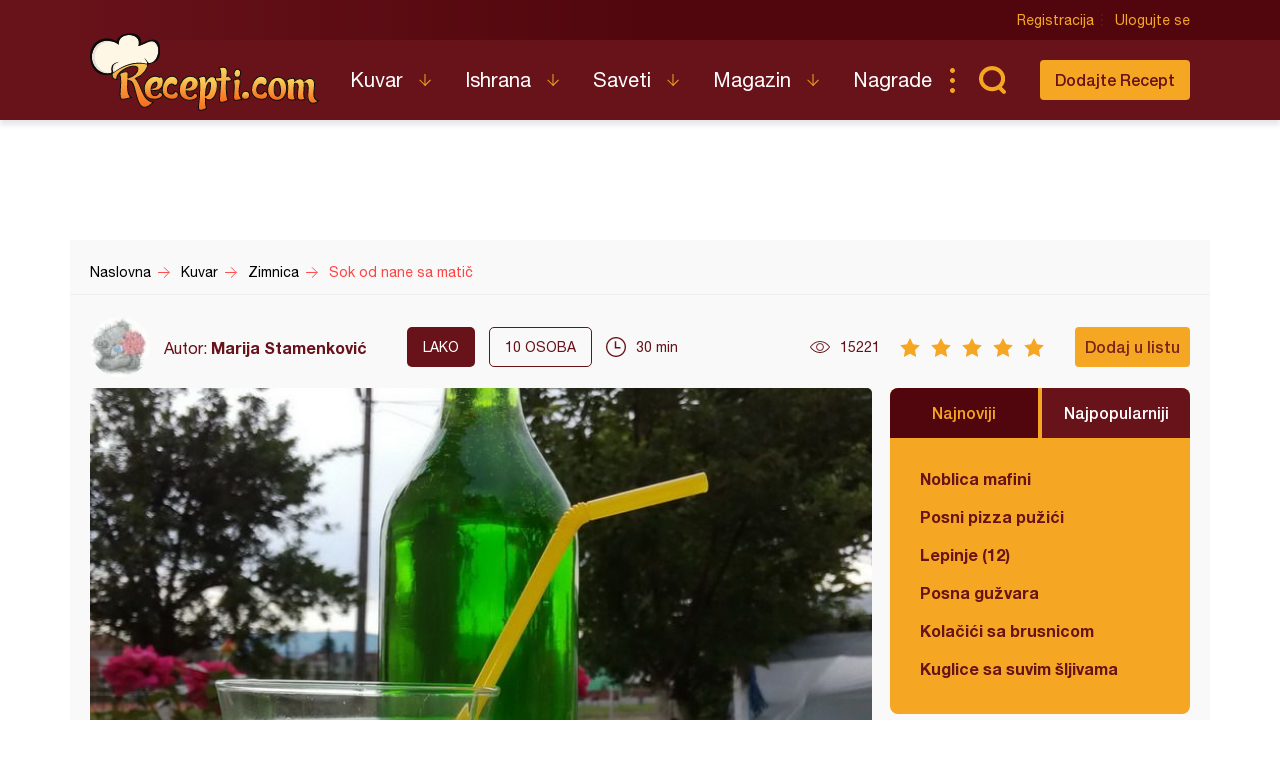

--- FILE ---
content_type: text/html; charset=utf-8
request_url: https://www.google.com/recaptcha/api2/aframe
body_size: 260
content:
<!DOCTYPE HTML><html><head><meta http-equiv="content-type" content="text/html; charset=UTF-8"></head><body><script nonce="KtlXzEVXPzGJYPUES-_r7g">/** Anti-fraud and anti-abuse applications only. See google.com/recaptcha */ try{var clients={'sodar':'https://pagead2.googlesyndication.com/pagead/sodar?'};window.addEventListener("message",function(a){try{if(a.source===window.parent){var b=JSON.parse(a.data);var c=clients[b['id']];if(c){var d=document.createElement('img');d.src=c+b['params']+'&rc='+(localStorage.getItem("rc::a")?sessionStorage.getItem("rc::b"):"");window.document.body.appendChild(d);sessionStorage.setItem("rc::e",parseInt(sessionStorage.getItem("rc::e")||0)+1);localStorage.setItem("rc::h",'1767131228330');}}}catch(b){}});window.parent.postMessage("_grecaptcha_ready", "*");}catch(b){}</script></body></html>

--- FILE ---
content_type: text/css
request_url: https://www.recepti.com/static/css/app.css?v=3j
body_size: 18572
content:
@font-face {font-family: HelveticaNeue;font-weight: 400;font-style: normal;src: url(../fonts/HelveticaNeue.eot);src: url(../fonts/HelveticaNeue.eot#iefix) format("embedded-opentype"), url(../fonts/HelveticaNeue.woff) format("woff"), url(../fonts/HelveticaNeue.ttf) format("truetype"), url(../fonts/HelveticaNeue.svg) format("svg") }@font-face {font-family: HelveticaNeue;font-weight: 400;font-style: italic;src: url(../fonts/HelveticaNeue-Italic.eot);src: url(../fonts/HelveticaNeue-Italic.eot#iefix) format("embedded-opentype"), url(../fonts/HelveticaNeue-Italic.woff) format("woff"), url(../fonts/HelveticaNeue-Italic.ttf) format("truetype"), url(../fonts/HelveticaNeue-Italic.svg) format("svg") }@font-face {font-family: HelveticaNeue;font-weight: 700;font-style: normal;src: url(../fonts/HelveticaNeue-Bold.eot);src: url(../fonts/HelveticaNeue-Bold.eot#iefix) format("embedded-opentype"), url(../fonts/HelveticaNeue-Bold.woff) format("woff"), url(../fonts/HelveticaNeue-Bold.ttf) format("truetype"), url(../fonts/HelveticaNeue-Bold.svg) format("svg") }@font-face {font-family: HelveticaNeue;font-weight: 700;font-style: italic;src: url(../fonts/HelveticaNeue-BoldItalic.eot);src: url(../fonts/HelveticaNeue-BoldItalic.eot#iefix) format("embedded-opentype"), url(../fonts/HelveticaNeue-BoldItalic.woff) format("woff"), url(../fonts/HelveticaNeue-BoldItalic.ttf) format("truetype"), url(../fonts/HelveticaNeue-BoldItalic.svg) format("svg") }@font-face {font-family: HelveticaNeue;font-weight: 500;font-style: normal;src: url(../fonts/HelveticaNeue-Medium.eot);src: url(../fonts/HelveticaNeue-Medium.eot#iefix) format("embedded-opentype"), url(../fonts/HelveticaNeue-Medium.woff) format("woff"), url(../fonts/HelveticaNeue-Medium.ttf) format("truetype"), url(../fonts/HelveticaNeue-Medium.svg) format("svg") }@font-face {font-family: HelveticaNeue;font-weight: 300;font-style: normal;src: url(../fonts/HelveticaNeue-Light.eot);src: url(../fonts/HelveticaNeue-Light.eot#iefix) format("embedded-opentype"), url(../fonts/HelveticaNeue-Light.woff) format("woff"), url(../fonts/HelveticaNeue-Light.ttf) format("truetype"), url(../fonts/HelveticaNeue-Light.svg) format("svg") }@font-face {font-family: HelveticaNeue;font-weight: 300;font-style: italic;src: url(../fonts/HelveticaNeue-LightItalic.eot);src: url(../fonts/HelveticaNeue-LightItalic.eot#iefix) format("embedded-opentype"), url(../fonts/HelveticaNeue-LightItalic.woff) format("woff"), url(../fonts/HelveticaNeue-LightItalic.ttf) format("truetype"), url(../fonts/HelveticaNeue-LightItalic.svg) format("svg") }.fancybox-tmp iframe, .fancybox-tmp object {vertical-align: top;padding: 0;margin: 0 }.fancybox-wrap {position: absolute;top: 0;left: 0;z-index: 8020 }.fancybox-skin {position: relative;padding: 0;margin: 0;background: #f9f9f9;color: #444;text-shadow: none;border-radius: 4px }.fancybox-opened {z-index: 8030 }.fancybox-opened .fancybox-skin {box-shadow: 0 10px 25px rgba(0, 0, 0, .5) }.fancybox-inner, .fancybox-outer {padding: 0;margin: 0;position: relative;outline: none }.fancybox-inner {overflow: hidden }.fancybox-type-iframe .fancybox-inner {-webkit-overflow-scrolling: touch }.fancybox-error {color: #444;font: 14px/20px Helvetica Neue, Helvetica, Arial, sans-serif;margin: 0;padding: 10px }.fancybox-iframe, .fancybox-image {display: block;width: 100%;height: 100%;border: 0;padding: 0;margin: 0;vertical-align: top }.fancybox-image {max-width: 100%;max-height: 100% }#fancybox-loading, .fancybox-close {background-image: url(../img/fancybox_sprite.png) }#fancybox-loading {position: fixed;top: 50%;left: 50%;margin-top: -22px;margin-left: -22px;background-position: 0 -108px;opacity: .8;cursor: pointer;z-index: 8020 }#fancybox-loading div {width: 44px;height: 44px;background: url(../img/fancybox_loading.gif) 50% no-repeat }.fancybox-close {top: -18px;right: -18px;width: 36px;height: 36px }.fancybox-close, .fancybox-nav {position: absolute;cursor: pointer;z-index: 8040 }.fancybox-nav {top: 0;width: 40%;height: 100%;background: transparent;-webkit-tap-highlight-color: rgba(0, 0, 0, 0) }.fancybox-next span, .fancybox-prev span {background-color: #000 }.fancybox-prev {left: 0 }.fancybox-next {right: 0 }.fancybox-nav span {position: absolute;bottom: 0;width: 56px;height: 50px;cursor: pointer;z-index: 8040 }.fancybox-prev span {left: -5px;bottom: -4px;background: transparent url(../img/fb-prev.png) no-repeat 0 0 }.fancybox-next span {right: -5px;bottom: -4px;background: transparent url(../img/fb-next.png) no-repeat 0 0 }.fancybox-nav:hover span {visibility: visible }.fancybox-tmp {position: absolute;top: -9999px;left: -9999px;padding: 0;overflow: visible;visibility: hidden }#fancybox-overlay {position: absolute;top: 0;left: 0;overflow: hidden;display: none;z-index: 8010;background: #000 }#fancybox-overlay.overlay-fixed {position: fixed;bottom: 0;right: 0 }.fancybox-title {visibility: hidden;font: normal 13px/20px Helvetica Neue, Helvetica, Arial, sans-serif;position: relative;text-shadow: none;z-index: 8050 }.fancybox-opened .fancybox-title {visibility: visible }.fancybox-title-float-wrap {position: absolute;bottom: 0;right: 50%;margin-bottom: -35px;z-index: 8030;text-align: center }.fancybox-title-float-wrap .child {display: inline-block;margin-right: -100%;padding: 2px 20px;background: transparent;background: rgba(0, 0, 0, .8);border-radius: 15px;text-shadow: 0 1px 2px #222;color: #fff;font-weight: 700;line-height: 24px;white-space: nowrap }.fancybox-title-outside-wrap {position: relative;margin-top: 10px;color: #fff }.fancybox-title-inside-wrap {margin-top: 10px }.fancybox-title-over-wrap {position: absolute;bottom: 0;left: 0;color: #fff;padding: 10px;background: #000;background: rgba(0, 0, 0, .8) }.ui-helper-hidden {display: none }.ui-helper-hidden-accessible {border: 0;clip: rect(0 0 0 0);height: 1px;margin: -1px;overflow: hidden;padding: 0;position: absolute;width: 1px }.ui-helper-reset {margin: 0;padding: 0;border: 0;outline: 0;line-height: 1.3;text-decoration: none;font-size: 100%;list-style: none }.ui-helper-clearfix:after, .ui-helper-clearfix:before {content: "";display: table;border-collapse: collapse }.ui-helper-clearfix:after {clear: both }.ui-helper-zfix {width: 100%;height: 100%;top: 0;left: 0;position: absolute;opacity: 0;filter: Alpha(Opacity=0) }.ui-front {z-index: 100 }.ui-state-disabled {cursor: default !important;pointer-events: none }.ui-icon {display: inline-block;vertical-align: middle;margin-top: -.25em;position: relative;text-indent: -99999px;overflow: hidden;background-repeat: no-repeat }.ui-widget-icon-block {left: 50%;margin-left: -8px;display: block }.ui-widget-overlay {position: fixed;top: 0;left: 0;width: 100%;height: 100% }.ui-datepicker {width: 17em;padding: .2em .2em 0;display: none }.ui-datepicker .ui-datepicker-header {position: relative;padding: .2em 0 }.ui-datepicker .ui-datepicker-next, .ui-datepicker .ui-datepicker-prev {position: absolute;top: 2px;width: 1.8em;height: 1.8em }.ui-datepicker .ui-datepicker-next-hover, .ui-datepicker .ui-datepicker-prev-hover {top: 1px }.ui-datepicker .ui-datepicker-prev {left: 2px }.ui-datepicker .ui-datepicker-next {right: 2px }.ui-datepicker .ui-datepicker-prev-hover {left: 1px }.ui-datepicker .ui-datepicker-next-hover {right: 1px }.ui-datepicker .ui-datepicker-next span, .ui-datepicker .ui-datepicker-prev span {display: block;position: absolute;left: 50%;margin-left: -8px;top: 50%;margin-top: -8px }.ui-datepicker .ui-datepicker-title {margin: 0 2.3em;line-height: 1.8em;text-align: center }.ui-datepicker .ui-datepicker-title select {font-size: 1em;margin: 1px 0 }.ui-datepicker select.ui-datepicker-month, .ui-datepicker select.ui-datepicker-year {width: 45% }.ui-datepicker table {width: 100%;font-size: .9em;border-collapse: collapse;margin: 0 0 .4em }.ui-datepicker th {padding: .7em .3em;text-align: center;font-weight: 700;border: 0 }.ui-datepicker td {border: 0;padding: 1px }.ui-datepicker td a, .ui-datepicker td span {display: block;padding: .2em;text-align: right;text-decoration: none }.ui-datepicker .ui-datepicker-buttonpane {background-image: none;margin: .7em 0 0;padding: 0 .2em;border-left: 0;border-right: 0;border-bottom: 0 }.ui-datepicker .ui-datepicker-buttonpane button {float: right;margin: .5em .2em .4em;cursor: pointer;padding: .2em .6em .3em;width: auto;overflow: visible }.ui-datepicker .ui-datepicker-buttonpane button.ui-datepicker-current {float: left }.ui-datepicker.ui-datepicker-multi {width: auto }.ui-datepicker-multi .ui-datepicker-group {float: left }.ui-datepicker-multi .ui-datepicker-group table {width: 95%;margin: 0 auto .4em }.ui-datepicker-multi-2 .ui-datepicker-group {width: 50% }.ui-datepicker-multi-3 .ui-datepicker-group {width: 33.3% }.ui-datepicker-multi-4 .ui-datepicker-group {width: 25% }.ui-datepicker-multi .ui-datepicker-group-last .ui-datepicker-header, .ui-datepicker-multi .ui-datepicker-group-middle .ui-datepicker-header {border-left-width: 0 }.ui-datepicker-multi .ui-datepicker-buttonpane {clear: left }.ui-datepicker-row-break {clear: both;width: 100%;font-size: 0 }.ui-datepicker-rtl {direction: rtl }.ui-datepicker-rtl .ui-datepicker-prev {right: 2px;left: auto }.ui-datepicker-rtl .ui-datepicker-next {left: 2px;right: auto }.ui-datepicker-rtl .ui-datepicker-prev:hover {right: 1px;left: auto }.ui-datepicker-rtl .ui-datepicker-next:hover {left: 1px;right: auto }.ui-datepicker-rtl .ui-datepicker-buttonpane {clear: right }.ui-datepicker-rtl .ui-datepicker-buttonpane button {float: left }.ui-datepicker-rtl .ui-datepicker-buttonpane button.ui-datepicker-current, .ui-datepicker-rtl .ui-datepicker-group {float: right }.ui-datepicker-rtl .ui-datepicker-group-last .ui-datepicker-header, .ui-datepicker-rtl .ui-datepicker-group-middle .ui-datepicker-header {border-right-width: 0;border-left-width: 1px }.ui-datepicker .ui-icon {display: block;text-indent: -99999px;overflow: hidden;background-repeat: no-repeat;left: .5em;top: .3em }.ui-progressbar {height: 2em;text-align: left;overflow: hidden }.ui-progressbar .ui-progressbar-value {margin: -1px;height: 100% }.ui-progressbar .ui-progressbar-overlay {background: url("[data-uri]");height: 100%;filter: alpha(opacity=25);opacity: .25 }.ui-progressbar-indeterminate .ui-progressbar-value {background-image: none }.ui-slider {position: relative;text-align: left }.ui-slider .ui-slider-handle {position: absolute;z-index: 2;width: 1.2em;height: 1.2em;cursor: default;touch-action: none }.ui-slider .ui-slider-range {position: absolute;z-index: 1;font-size: .7em;display: block;border: 0;background-position: 0 0 }.ui-slider.ui-state-disabled .ui-slider-handle, .ui-slider.ui-state-disabled .ui-slider-range {filter: inherit }.ui-slider-horizontal {height: .8em }.ui-slider-horizontal .ui-slider-handle {top: -.3em;margin-left: -.6em }.ui-slider-horizontal .ui-slider-range {top: 0;height: 100% }.ui-slider-horizontal .ui-slider-range-min {left: 0 }.ui-slider-horizontal .ui-slider-range-max {right: 0 }.ui-slider-vertical {width: .8em;height: 100px }.ui-slider-vertical .ui-slider-handle {left: -.3em;margin-left: 0;margin-bottom: -.6em }.ui-slider-vertical .ui-slider-range {left: 0;width: 100% }.ui-slider-vertical .ui-slider-range-min {bottom: 0 }.ui-slider-vertical .ui-slider-range-max {top: 0 }.ui-widget {font-family: Arial, Helvetica, sans-serif }.ui-widget, .ui-widget .ui-widget {font-size: 1em }.ui-widget button, .ui-widget input, .ui-widget select, .ui-widget textarea {font-family: Arial, Helvetica, sans-serif;font-size: 1em }.ui-widget.ui-widget-content {border: 1px solid #c5c5c5 }.ui-widget-content {border: 1px solid #ddd;background: #fff;color: #333 }.ui-widget-content a {color: #333 }.ui-widget-header {border: 1px solid #ddd;background: #e9e9e9;color: #333;font-weight: 700 }.ui-widget-header a {color: #333 }.ui-button, .ui-state-default, .ui-widget-content .ui-state-default, .ui-widget-header .ui-state-default, html .ui-button.ui-state-disabled:active, html .ui-button.ui-state-disabled:hover {border: 1px solid #c5c5c5;background: #f6f6f6;font-weight: 400;color: #454545 }.ui-button, .ui-state-default a, .ui-state-default a:link, .ui-state-default a:visited, a.ui-button, a:link.ui-button, a:visited.ui-button {color: #454545;text-decoration: none }.ui-button:focus, .ui-button:hover, .ui-state-focus, .ui-state-hover, .ui-widget-content .ui-state-focus, .ui-widget-content .ui-state-hover, .ui-widget-header .ui-state-focus, .ui-widget-header .ui-state-hover {border: 1px solid #ccc;background: #ededed;font-weight: 400;color: #2b2b2b }.ui-state-focus a, .ui-state-focus a:hover, .ui-state-focus a:link, .ui-state-focus a:visited, .ui-state-hover a, .ui-state-hover a:hover, .ui-state-hover a:link, .ui-state-hover a:visited, a.ui-button:focus, a.ui-button:hover {color: #2b2b2b;text-decoration: none }.ui-visual-focus {box-shadow: 0 0 3px 1px #5e9ed6 }.ui-button.ui-state-active:hover, .ui-button:active, .ui-state-active, .ui-widget-content .ui-state-active, .ui-widget-header .ui-state-active, a.ui-button:active {border: 1px solid #003eff;background: #007fff;font-weight: 400;color: #fff }.ui-icon-background, .ui-state-active .ui-icon-background {border: #003eff;background-color: #fff }.ui-state-active a, .ui-state-active a:link, .ui-state-active a:visited {color: #fff;text-decoration: none }.ui-state-highlight, .ui-widget-content .ui-state-highlight, .ui-widget-header .ui-state-highlight {border: 1px solid #dad55e;background: #fffa90;color: #777620 }.ui-state-checked {border: 1px solid #dad55e;background: #fffa90 }.ui-state-highlight a, .ui-widget-content .ui-state-highlight a, .ui-widget-header .ui-state-highlight a {color: #777620 }.ui-state-error, .ui-widget-content .ui-state-error, .ui-widget-header .ui-state-error {border: 1px solid #f1a899;background: #fddfdf;color: #5f3f3f }.ui-state-error-text, .ui-state-error a, .ui-widget-content .ui-state-error-text, .ui-widget-content .ui-state-error a, .ui-widget-header .ui-state-error-text, .ui-widget-header .ui-state-error a {color: #5f3f3f }.ui-priority-primary, .ui-widget-content .ui-priority-primary, .ui-widget-header .ui-priority-primary {font-weight: 700 }.ui-priority-secondary, .ui-widget-content .ui-priority-secondary, .ui-widget-header .ui-priority-secondary {opacity: .7;filter: Alpha(Opacity=70);font-weight: 400 }.ui-state-disabled, .ui-widget-content .ui-state-disabled, .ui-widget-header .ui-state-disabled {opacity: .35;filter: Alpha(Opacity=35);background-image: none }.ui-state-disabled .ui-icon {filter: Alpha(Opacity=35) }.ui-icon {width: 16px;height: 16px }.ui-icon, .ui-widget-content .ui-icon, .ui-widget-header .ui-icon {background-image: url(images/ui-icons_444444_256x240.png) }.ui-button:focus .ui-icon, .ui-button:hover .ui-icon, .ui-state-focus .ui-icon, .ui-state-hover .ui-icon {background-image: url(images/ui-icons_555555_256x240.png) }.ui-button:active .ui-icon, .ui-state-active .ui-icon {background-image: url(images/ui-icons_ffffff_256x240.png) }.ui-button .ui-state-highlight.ui-icon, .ui-state-highlight .ui-icon {background-image: url(images/ui-icons_777620_256x240.png) }.ui-state-error-text .ui-icon, .ui-state-error .ui-icon {background-image: url(images/ui-icons_cc0000_256x240.png) }.ui-button .ui-icon {background-image: url(images/ui-icons_777777_256x240.png) }.ui-icon-blank {background-position: 16px 16px }.ui-icon-caret-1-n {background-position: 0 0 }.ui-icon-caret-1-ne {background-position: -16px 0 }.ui-icon-caret-1-e {background-position: -32px 0 }.ui-icon-caret-1-se {background-position: -48px 0 }.ui-icon-caret-1-s {background-position: -65px 0 }.ui-icon-caret-1-sw {background-position: -80px 0 }.ui-icon-caret-1-w {background-position: -96px 0 }.ui-icon-caret-1-nw {background-position: -112px 0 }.ui-icon-caret-2-n-s {background-position: -128px 0 }.ui-icon-caret-2-e-w {background-position: -144px 0 }.ui-icon-triangle-1-n {background-position: 0 -16px }.ui-icon-triangle-1-ne {background-position: -16px -16px }.ui-icon-triangle-1-e {background-position: -32px -16px }.ui-icon-triangle-1-se {background-position: -48px -16px }.ui-icon-triangle-1-s {background-position: -65px -16px }.ui-icon-triangle-1-sw {background-position: -80px -16px }.ui-icon-triangle-1-w {background-position: -96px -16px }.ui-icon-triangle-1-nw {background-position: -112px -16px }.ui-icon-triangle-2-n-s {background-position: -128px -16px }.ui-icon-triangle-2-e-w {background-position: -144px -16px }.ui-icon-arrow-1-n {background-position: 0 -32px }.ui-icon-arrow-1-ne {background-position: -16px -32px }.ui-icon-arrow-1-e {background-position: -32px -32px }.ui-icon-arrow-1-se {background-position: -48px -32px }.ui-icon-arrow-1-s {background-position: -65px -32px }.ui-icon-arrow-1-sw {background-position: -80px -32px }.ui-icon-arrow-1-w {background-position: -96px -32px }.ui-icon-arrow-1-nw {background-position: -112px -32px }.ui-icon-arrow-2-n-s {background-position: -128px -32px }.ui-icon-arrow-2-ne-sw {background-position: -144px -32px }.ui-icon-arrow-2-e-w {background-position: -160px -32px }.ui-icon-arrow-2-se-nw {background-position: -176px -32px }.ui-icon-arrowstop-1-n {background-position: -192px -32px }.ui-icon-arrowstop-1-e {background-position: -208px -32px }.ui-icon-arrowstop-1-s {background-position: -224px -32px }.ui-icon-arrowstop-1-w {background-position: -240px -32px }.ui-icon-arrowthick-1-n {background-position: 1px -48px }.ui-icon-arrowthick-1-ne {background-position: -16px -48px }.ui-icon-arrowthick-1-e {background-position: -32px -48px }.ui-icon-arrowthick-1-se {background-position: -48px -48px }.ui-icon-arrowthick-1-s {background-position: -64px -48px }.ui-icon-arrowthick-1-sw {background-position: -80px -48px }.ui-icon-arrowthick-1-w {background-position: -96px -48px }.ui-icon-arrowthick-1-nw {background-position: -112px -48px }.ui-icon-arrowthick-2-n-s {background-position: -128px -48px }.ui-icon-arrowthick-2-ne-sw {background-position: -144px -48px }.ui-icon-arrowthick-2-e-w {background-position: -160px -48px }.ui-icon-arrowthick-2-se-nw {background-position: -176px -48px }.ui-icon-arrowthickstop-1-n {background-position: -192px -48px }.ui-icon-arrowthickstop-1-e {background-position: -208px -48px }.ui-icon-arrowthickstop-1-s {background-position: -224px -48px }.ui-icon-arrowthickstop-1-w {background-position: -240px -48px }.ui-icon-arrowreturnthick-1-w {background-position: 0 -64px }.ui-icon-arrowreturnthick-1-n {background-position: -16px -64px }.ui-icon-arrowreturnthick-1-e {background-position: -32px -64px }.ui-icon-arrowreturnthick-1-s {background-position: -48px -64px }.ui-icon-arrowreturn-1-w {background-position: -64px -64px }.ui-icon-arrowreturn-1-n {background-position: -80px -64px }.ui-icon-arrowreturn-1-e {background-position: -96px -64px }.ui-icon-arrowreturn-1-s {background-position: -112px -64px }.ui-icon-arrowrefresh-1-w {background-position: -128px -64px }.ui-icon-arrowrefresh-1-n {background-position: -144px -64px }.ui-icon-arrowrefresh-1-e {background-position: -160px -64px }.ui-icon-arrowrefresh-1-s {background-position: -176px -64px }.ui-icon-arrow-4 {background-position: 0 -80px }.ui-icon-arrow-4-diag {background-position: -16px -80px }.ui-icon-extlink {background-position: -32px -80px }.ui-icon-newwin {background-position: -48px -80px }.ui-icon-refresh {background-position: -64px -80px }.ui-icon-shuffle {background-position: -80px -80px }.ui-icon-transfer-e-w {background-position: -96px -80px }.ui-icon-transferthick-e-w {background-position: -112px -80px }.ui-icon-folder-collapsed {background-position: 0 -96px }.ui-icon-folder-open {background-position: -16px -96px }.ui-icon-document {background-position: -32px -96px }.ui-icon-document-b {background-position: -48px -96px }.ui-icon-note {background-position: -64px -96px }.ui-icon-mail-closed {background-position: -80px -96px }.ui-icon-mail-open {background-position: -96px -96px }.ui-icon-suitcase {background-position: -112px -96px }.ui-icon-comment {background-position: -128px -96px }.ui-icon-person {background-position: -144px -96px }.ui-icon-print {background-position: -160px -96px }.ui-icon-trash {background-position: -176px -96px }.ui-icon-locked {background-position: -192px -96px }.ui-icon-unlocked {background-position: -208px -96px }.ui-icon-bookmark {background-position: -224px -96px }.ui-icon-tag {background-position: -240px -96px }.ui-icon-home {background-position: 0 -112px }.ui-icon-flag {background-position: -16px -112px }.ui-icon-calendar {background-position: -32px -112px }.ui-icon-cart {background-position: -48px -112px }.ui-icon-pencil {background-position: -64px -112px }.ui-icon-clock {background-position: -80px -112px }.ui-icon-disk {background-position: -96px -112px }.ui-icon-calculator {background-position: -112px -112px }.ui-icon-zoomin {background-position: -128px -112px }.ui-icon-zoomout {background-position: -144px -112px }.ui-icon-search {background-position: -160px -112px }.ui-icon-wrench {background-position: -176px -112px }.ui-icon-gear {background-position: -192px -112px }.ui-icon-heart {background-position: -208px -112px }.ui-icon-star {background-position: -224px -112px }.ui-icon-link {background-position: -240px -112px }.ui-icon-cancel {background-position: 0 -128px }.ui-icon-plus {background-position: -16px -128px }.ui-icon-plusthick {background-position: -32px -128px }.ui-icon-minus {background-position: -48px -128px }.ui-icon-minusthick {background-position: -64px -128px }.ui-icon-close {background-position: -80px -128px }.ui-icon-closethick {background-position: -96px -128px }.ui-icon-key {background-position: -112px -128px }.ui-icon-lightbulb {background-position: -128px -128px }.ui-icon-scissors {background-position: -144px -128px }.ui-icon-clipboard {background-position: -160px -128px }.ui-icon-copy {background-position: -176px -128px }.ui-icon-contact {background-position: -192px -128px }.ui-icon-image {background-position: -208px -128px }.ui-icon-video {background-position: -224px -128px }.ui-icon-script {background-position: -240px -128px }.ui-icon-alert {background-position: 0 -144px }.ui-icon-info {background-position: -16px -144px }.ui-icon-notice {background-position: -32px -144px }.ui-icon-help {background-position: -48px -144px }.ui-icon-check {background-position: -64px -144px }.ui-icon-bullet {background-position: -80px -144px }.ui-icon-radio-on {background-position: -96px -144px }.ui-icon-radio-off {background-position: -112px -144px }.ui-icon-pin-w {background-position: -128px -144px }.ui-icon-pin-s {background-position: -144px -144px }.ui-icon-play {background-position: 0 -160px }.ui-icon-pause {background-position: -16px -160px }.ui-icon-seek-next {background-position: -32px -160px }.ui-icon-seek-prev {background-position: -48px -160px }.ui-icon-seek-end {background-position: -64px -160px }.ui-icon-seek-first, .ui-icon-seek-start {background-position: -80px -160px }.ui-icon-stop {background-position: -96px -160px }.ui-icon-eject {background-position: -112px -160px }.ui-icon-volume-off {background-position: -128px -160px }.ui-icon-volume-on {background-position: -144px -160px }.ui-icon-power {background-position: 0 -176px }.ui-icon-signal-diag {background-position: -16px -176px }.ui-icon-signal {background-position: -32px -176px }.ui-icon-battery-0 {background-position: -48px -176px }.ui-icon-battery-1 {background-position: -64px -176px }.ui-icon-battery-2 {background-position: -80px -176px }.ui-icon-battery-3 {background-position: -96px -176px }.ui-icon-circle-plus {background-position: 0 -192px }.ui-icon-circle-minus {background-position: -16px -192px }.ui-icon-circle-close {background-position: -32px -192px }.ui-icon-circle-triangle-e {background-position: -48px -192px }.ui-icon-circle-triangle-s {background-position: -64px -192px }.ui-icon-circle-triangle-w {background-position: -80px -192px }.ui-icon-circle-triangle-n {background-position: -96px -192px }.ui-icon-circle-arrow-e {background-position: -112px -192px }.ui-icon-circle-arrow-s {background-position: -128px -192px }.ui-icon-circle-arrow-w {background-position: -144px -192px }.ui-icon-circle-arrow-n {background-position: -160px -192px }.ui-icon-circle-zoomin {background-position: -176px -192px }.ui-icon-circle-zoomout {background-position: -192px -192px }.ui-icon-circle-check {background-position: -208px -192px }.ui-icon-circlesmall-plus {background-position: 0 -208px }.ui-icon-circlesmall-minus {background-position: -16px -208px }.ui-icon-circlesmall-close {background-position: -32px -208px }.ui-icon-squaresmall-plus {background-position: -48px -208px }.ui-icon-squaresmall-minus {background-position: -64px -208px }.ui-icon-squaresmall-close {background-position: -80px -208px }.ui-icon-grip-dotted-vertical {background-position: 0 -224px }.ui-icon-grip-dotted-horizontal {background-position: -16px -224px }.ui-icon-grip-solid-vertical {background-position: -32px -224px }.ui-icon-grip-solid-horizontal {background-position: -48px -224px }.ui-icon-gripsmall-diagonal-se {background-position: -64px -224px }.ui-icon-grip-diagonal-se {background-position: -80px -224px }.ui-corner-all, .ui-corner-left, .ui-corner-tl, .ui-corner-top {border-top-left-radius: 3px }.ui-corner-all, .ui-corner-right, .ui-corner-top, .ui-corner-tr {border-top-right-radius: 3px }.ui-corner-all, .ui-corner-bl, .ui-corner-bottom, .ui-corner-left {border-bottom-left-radius: 3px }.ui-corner-all, .ui-corner-bottom, .ui-corner-br, .ui-corner-right {border-bottom-right-radius: 3px }.ui-widget-overlay {background: #aaa;opacity: .3;filter: Alpha(Opacity=30) }.ui-widget-shadow {box-shadow: 0 0 5px #666 }html {color: #000;background: #fff }blockquote, body, button, code, dd, div, dl, dt, fieldset, form, h1, h2, h3, h4, h5, h6, input, legend, li, ol, p, pre, select, td, textarea, th, ul {margin: 0;padding: 0 }table {border-collapse: collapse;border-spacing: 0 }fieldset, img {border: 0 }address, button, caption, cite, code, dfn, em, input, optgroup, option, select, strong, textarea, th, var {font: inherit }del, ins {text-decoration: none }li {list-style: none }caption, th {text-align: left }h1, h2, h3, h4, h5, h6 {font-size: 100%;font-weight: 400 }q:after, q:before {content: "" }abbr, acronym {border: 0;font-variant: normal }sub, sup {vertical-align: baseline }legend {color: #000 }a {color: inherit;text-decoration: none }footer, header, nav, section {display: block }body, html {font-family: HelveticaNeue, sans-serif;font-size: 16px }.container {max-width: 1200px;max-width: 1100px;margin: 0 auto;padding: 0 20px }header {position: sticky;top: -40px;z-index: 99 }@media screen and (max-width: 760px) {header {top: 0;position: relative }}header .head-top {height: 40px;position: relative;overflow: hidden;background: #68121a }header .head-top:after {content: "";position: absolute;left: calc(50% + 550px);width: calc(50% - 550px);top: 0;bottom: 0;background: #51060d }header .head-top > .container {height: 40px;background: #68121a;background: linear-gradient(90deg, #68121a 0, #51060d 50%, #51060d);filter: progid:DXImageTransform.Microsoft.gradient(startColorstr="#68121a", endColorstr="#51060d", GradientType=1);display: flex;justify-content: flex-end }header .ucontrol {color: #f5a623;font-size: 14px;line-height: 40px;display: flex }header .ucontrol a {display: block;padding: 0 9px 0 12px;background: url(../img/ucsep.svg) 100% 50% no-repeat;background-size: 2px 12px;transition: .3s }header .ucontrol a:last-of-type {padding-right: 0;background: transparent }header .ucontrol.loggedin > a, header .ucontrol a:hover {color: #fff }header .ucontrol.loggedin > a.userphoto {display: none }header .ucontrol.loggedin > a.user {font-weight: 700;color: #f5a623 }header .ucontrol.loggedin > a:after {content: "|";margin-left: 10px;color: #fff }header .ucontrol.loggedin > a:last-of-type:after {content: " " }header .ucontrol .ustat {display: flex }header .ucontrol .ustat a {display: block }header .ucontrol .ustat a:before {display: inline-block;margin-right: 8px;vertical-align: middle;content: "";width: 20px;height: 20px;background-size: contain;background-repeat: no-repeat;background-position: 50% 50% }header .ucontrol .ustat a.msg:before {background-image: url(../img/umsg.svg) }header .ucontrol .ustat a.fr:before {background-image: url(../img/uico.svg) }header .head-content {position: relative;height: 80px;color: #fff;background: #68121a;box-shadow: 0 5px 5px rgba(0, 0, 0, .1) }header .head-content .container {display: flex;align-items: center }@media screen and (max-width: 760px) {header .head-content {height: 50px }}header nav {height: 80px;display: flex;align-items: center;position: relative;z-index: 9 }header nav > ul {display: flex;margin-left: 30px }header nav > ul > li {position: relative;line-height: 80px;margin-right: 34px }header nav > ul > li:last-of-type {margin-right: 0 }header nav > ul > li > a {font-size: 20px;font-weight: 600px;display: inline-block }header nav > ul > li.has-children:after {height: 7px;left: 0;right: 0;bottom: 0;content: "";visibility: hidden;background: #f5a623;position: absolute }header nav > ul > li.has-children:hover:after {visibility: visible }header nav > ul > li.has-children > a {padding-right: 28px;background: url(../img/ddown.svg) 100% 50% no-repeat;background-size: 12px 12px }@media screen and (max-width: 1090px) {header nav > ul > li {margin-right: 20px }header nav > ul > li a {font-size: 18px }header nav > ul > li.has-children > a {padding-right: 20px }}header nav > ul > li:hover > ul {visibility: visible }header nav > ul > li > ul {position: absolute;top: 81px;left: 0;visibility: hidden;background: #f5a623;color: #661119;width: 200px }header nav > ul > li > ul > li:hover {background: #661119;color: #f5a623 }header nav > ul > li > ul > li > a {display: block;padding: 10px 20px;line-height: 30px }header .sear {margin-left: auto;background: url(../img/searsep.svg) 0 50% no-repeat;background-size: 5px 25px;padding-left: 28px;position: relative }header .sear .sico {display: block;width: 28px;height: 28px;overflow: hidden;text-indent: -10000px;background: url(../img/search.svg) 50% 50% no-repeat;background-size: contain;position: relative }header .sear.shown:before {position: absolute;top: -26px;left: 16px;right: -16px;bottom: -26px;background: #f5a623;content: "" }header .sear.shown .sico {background-image: url(../img/search-a.svg) }header .logo {display: block }header .logo a {display: block;overflow: hidden;text-indent: -10000px;width: 230px;height: 78px;background: url(../img/logo.svg) 0 0 no-repeat;background-size: contain;margin-top: -16px }@media screen and (max-width: 990px) {header .logo a {margin-top: 0 }}@media screen and (max-width: 760px) {header .logo a {background-image: url(../img/foot-logo.svg);height: 40px;margin-top: 5px }}@media screen and (max-width: 760px) {header.scrolled {position: relative }}header.scrolled .logo a {margin-top: 0;height: 64px;background: url(../img/foot-logo.svg) 0 0 no-repeat;background-size: contain }header .addrec {height: 80px;display: flex;align-items: center;margin-left: 34px }header .addrec .btn {background: #f5a623;color: #68121a;width: 150px;text-align: center;padding: 0;transition: .3s }header .addrec .btn:hover {background: #fff }@media screen and (max-width: 760px) {header .back, header .back2, header .share {display: block;width: 26px;height: 26px }header .back, header .back2 {order: -1;background: url(../img/back.svg) no-repeat 50% 50%/contain }header .share {order: 999;background: url(../img/share.svg) no-repeat 50% 50%/contain }}.btn {cursor: pointer;font-weight: 500;display: inline-block;box-sizing: border-box }.btn.s1 {font-size: 16px;height: 40px;line-height: 40px;padding: 0 10px;border-radius: 4px }.adspc .adcont {margin: 15px auto }.main-intro {padding: 20px 0 40px;background: #f9f9f9 }@media screen and (max-width: 760px) {.main-intro {padding-bottom: 20px }}.mi-list {height: 600px;overflow: hidden;border-radius: 5px }.mi-list li {width: 30%;height: 33.333%;position: relative;float: left }.mi-list li .item-img {height: 100%;position: relative }.mi-list li .item-img img {width: 100%;height: 100%;-o-object-fit: cover;object-fit: cover }.mi-list li .item-img:after {position: absolute;content: "";top: 0;left: 0;right: 0;bottom: 0;background: rgba(0, 0, 0, .3);opacity: 0;transition: .3s }.mi-list li:first-of-type:hover .item-img:after {opacity: 1 }.mi-list li:first-of-type .item-over:before {display: none }.mi-list li .item-over {right: 0;display: flex;flex-direction: column;justify-content: center;align-items: flex-start;padding-left: 30px;padding-right: 30px;padding-top: 20px;background: rgba(0, 0, 0, .4) }.mi-list li .item-over, .mi-list li .item-over:before {position: absolute;top: 0;left: 0;bottom: 0;transition: .3s }.mi-list li .item-over:before {content: "";width: 10px;opacity: 0;background: #ff4544 }.mi-list li .item-over:hover {background: rgba(104, 18, 26, .7) }.mi-list li .item-over:hover:before {opacity: 1 }.mi-list li .item-over span {display: block;background: #ff4544;font-size: 10px;font-weight: 700;text-transform: uppercase;height: 25px;line-height: 25px;padding: 0 13px;color: #fff }.mi-list li .item-over a {display: block;font-weight: 700;font-size: 22px;line-height: 26px;padding: 6px 0;color: #fff }@media screen and (max-width: 760px) {.mi-list li .item-over a {font-size: 34px;line-height: 36px }}.mi-list li:first-of-type {width: 70%;height: 100% }.mi-list li:first-of-type .item-over {padding: 40px 40px 0;background: transparent }.mi-list li:first-of-type .item-over span {background: #51050d;font-size: 18px;line-height: 60px;height: 60px;padding: 0 23px }.mi-list li:first-of-type .item-over a {color: #51050d;background: #f5a623;font-size: 48px;line-height: 60px;padding: 20px 30px }@media screen and (max-width: 760px) {.mi-list {border-radius: 0;height: 300px;margin: -20px;position: relative }.mi-list > li {position: absolute;float: none;top: 0;left: 0;width: 100%;height: 300px }}.mi-list .full-link {position: absolute;top: 0;left: 0;width: 100%;height: 100%;text-indent: -1000px;overflow: hidden }.rec-list {padding: 30px 0 }.rec-list .see-more {display: block;float: right;line-height: 30px;margin-top: 5px;font-size: 16px;font-weight: 700;border-bottom: 1px solid #fff;margin-right: 20px;position: relative }.rec-list .see-more:after {right: -20px;position: absolute;content: "";width: 12px;height: 12px;top: calc(50% - 6px);background: url(../img/arrowr.svg) no-repeat 50% 50%;background-size: contain }.rec-list .see-more:hover {border-color: #ff4544;color: #fff }.rec-list .see-more:hover:after {background-image: url(../img/bcsep.svg) }.rec-list.c1 .see-more {border-bottom: 1px solid #ff4544 }.rec-list.c1 .see-more:after {background-image: url(../img/bcsep.svg) }.rec-list.c1 .see-more:hover {color: #ff4544 }.rec-list h1, .rec-list h2 {font-size: 36px;font-weight: 700;margin-bottom: 20px }@media screen and (max-width: 760px) {.rec-list h1, .rec-list h2 {font-size: 24px }}.rec-list.c1 {background: #f9f9f9 }.rec-list.c1 h1, .rec-list.c1 h2 {color: #ff4544 }.rec-list.c1 .load-more .btn:hover {background: #ff4544;color: #fff }.rec-list.c1 .re-list .category {color: #999 }.rec-list.c1 .re-list li:hover {color: #ff4544 }.rec-list.c1 .re-list li:hover .category {color: #f5a623 }.rec-list.c2 {background: #68121a;color: #fff }.rec-list.c2 h1, .rec-list.c2 h2 {color: #fff }.rec-list.c2 .load-more .btn:hover {background: #f5a623;color: #68121a }.rec-list.c2 .re-list .category {color: #f6c0c1 }.rec-list.c2 .re-list li:hover {color: #ff4544 }.rec-list.c2 .re-list li:hover .category {color: #f5a623 }.rec-list.c3 {background: #ff4544;color: #fff }.rec-list.c3 h1, .rec-list.c3 h2 {color: #fff }.rec-list.c3 .load-more .btn:hover {background: #68121a;color: #ff4544 }.rec-list.c3 .re-list .category {color: #f6c0c1 }.rec-list.c3 .re-list li:hover {color: #68121a }.rec-list.c3 .re-list li:hover .category {color: #fff }.rec-list.c4 {background: #f5a623;color: #000 }.rec-list.c4 h1, .rec-list.c4 h2 {color: #000 }.rec-list.c4 li:hover {color: #fff }.rec-list.c5 {background: #fff;color: #000 }.rec-list.c5 h1, .rec-list.c5 h2 {color: #000 }.rec-list h2.search-title {position: relative }.rec-list h2.search-title ul {position: absolute;right: 0;top: 0;display: flex;font-size: 14px;font-weight: 400 }.rec-list h2.search-title ul li {cursor: pointer;margin-left: 10px }.rec-list h2.search-title ul li.active {font-weight: 700 }@media screen and (max-width: 750px) {.rec-list h2.search-title ul {display: block;text-align: right;background: #ff4544;z-index: 2;border: 1px solid transparent }.rec-list h2.search-title ul li {padding: 4px;display: none }.rec-list h2.search-title ul li.active {display: block }.rec-list h2.search-title ul:hover {border: 1px solid #fff }.rec-list h2.search-title ul:hover li {display: block }}.re-list {display: flex;margin-left: -15px;flex-wrap: wrap }.re-list > li {display: flex;flex-direction: column;position: relative;margin-left: 15px;width: calc(25% - 15px);margin-bottom: 18px }@media screen and (max-width: 990px) {.re-list > li {width: calc(50% - 15px) }}@media screen and (max-width: 760px) {.re-list > li {width: calc(50% - 15px);margin-bottom: 18px }}.re-list > li .item-img {overflow: hidden;border-radius: 4px;box-shadow: 0 0 4px rgba(0, 0, 0, .1);position: relative }.re-list > li .item-img img {width: 100%;height: 285px;-o-object-fit: cover;object-fit: cover;display: block }@media screen and (max-width: 760px) {.re-list > li .item-img img {height: 144px }}.re-list > li .item-img:after {position: absolute;top: 0;left: 0;right: 0;bottom: 0;background: rgba(0, 0, 0, .3);content: "";opacity: 0;transition: .3s }.re-list > li .item-img .play {display: block;position: absolute;z-index: 1;top: 0;left: 0;right: 0;bottom: 0 }.re-list > li .item-img .play:before {width: 78px;height: 78px;top: calc(50% - 39px);left: calc(50% - 39px);position: absolute;content: "";box-sizing: border-box;border: 4px solid #fff;border-radius: 39px;background: url(../img/play.svg) no-repeat 28px 18px rgba(0, 0, 0, .2);background-size: 27px 33px }.re-list > li:hover .play:before {border-color: #ff4544;background-image: url(../img/play-h.svg) }.re-list > li .item-over {margin-top: 14px;flex-grow: 1;display: flex;flex-direction: column }.re-list > li .item-over > a {flex-grow: 1 }.re-list > li .item-over a {display: block;font-size: 22px;font-weight: 700;line-height: 26px;margin-bottom: 6px }.re-list > li .item-over .category {font-size: 14px;font-weight: 300 }@media screen and (max-width: 760px) {.re-list > li .item-over a {font-size: 16px;line-height: 20px }.re-list > li .item-over .category {font-size: 12px }}.re-list > li .item-over .rec-details {display: flex;flex-wrap: wrap;align-items: center;margin-top: auto }.re-list > li .item-over .rec-details .auth {width: 100%;margin-bottom: 6px }.re-list > li .item-over .rec-details a {font-size: inherit;display: inline }.re-list > li .item-over .rec-details .rating {display: flex;align-items: center;margin-left: auto }@media screen and (max-width: 760px) {.re-list > li .item-over .rec-details .rating {position: absolute;top: 20px;right: 0;visibility: hidden }}.re-list > li .item-over .rec-details .rating span {width: 20px;height: 20px;display: block;margin-left: 4px;background: url(../img/ranke.svg) no-repeat 50% 50%;background-size: contain;cursor: pointer }.re-list > li .item-over .rec-details .rating.r1 span:first-of-type, .re-list > li .item-over .rec-details .rating.r2 span:first-of-type, .re-list > li .item-over .rec-details .rating.r2 span:nth-of-type(2), .re-list > li .item-over .rec-details .rating.r3 span:first-of-type, .re-list > li .item-over .rec-details .rating.r3 span:nth-of-type(2), .re-list > li .item-over .rec-details .rating.r3 span:nth-of-type(3), .re-list > li .item-over .rec-details .rating.r4 span:first-of-type, .re-list > li .item-over .rec-details .rating.r4 span:nth-of-type(2), .re-list > li .item-over .rec-details .rating.r4 span:nth-of-type(3), .re-list > li .item-over .rec-details .rating.r4 span:nth-of-type(4), .re-list > li .item-over .rec-details .rating.r5 span:first-of-type, .re-list > li .item-over .rec-details .rating.r5 span:nth-of-type(2), .re-list > li .item-over .rec-details .rating.r5 span:nth-of-type(3), .re-list > li .item-over .rec-details .rating.r5 span:nth-of-type(4), .re-list > li .item-over .rec-details .rating.r5 span:nth-of-type(5) {background-image: url(../img/rankf.svg) }.re-list > li .item-over .rec-details .comments, .re-list > li .item-over .rec-details .views {color: #68121a;font-size: 14px;padding-left: 30px;height: 20px;line-height: 20px;position: relative;margin-right: 10px }.re-list > li .item-over .rec-details .comments:before, .re-list > li .item-over .rec-details .views:before {content: "";position: absolute;top: 0;left: 0;width: 20px;height: 20px;background: url(../img/comm-list.svg) no-repeat 50% 50%;background-size: contain }.re-list > li .item-over .rec-details .views:before {background-image: url(../img/eye.svg) }.re-list > li:hover .item-img:after {opacity: 1 }.re-list > li .full-link {position: absolute;top: 0;left: 0;width: 100%;height: 100%;text-indent: -1000px;overflow: hidden }.re-list > li .delete {position: absolute;width: 22px;height: 22px;line-height: 20px;border-radius: 11px;top: -11px;right: -11px;background: #52060d;text-align: center;color: #f5a623 }.load-more {text-align: center;margin-top: 45px }.load-more .btn {background: #eee;color: #999;transition: .3s }.boxed-split {padding: 50px 0;background: #f9f9f9 }.boxed-split > div {display: flex;justify-content: space-between }.boxed-split > div > div {width: calc(50% - 30px) }@media screen and (max-width: 990px) {.boxed-split > div {flex-wrap: wrap }.boxed-split > div > div {width: 100%;margin-bottom: 30px }}@media screen and (max-width: 760px) {.boxed-split {position: relative;padding-bottom: 0 }}.boxed-split .mob-tabs {display: none }@media screen and (max-width: 760px) {.boxed-split .mob-tabs {display: flex;margin-top: -20px }.boxed-split .mob-tabs > div {width: 50%;text-align: center;cursor: pointer;margin-bottom: 0 }}.box-multi h2 {font-size: 36px;font-weight: 700;line-height: 40px }@media screen and (max-width: 760px) {.box-multi h2 {font-size: 18px }}.box-multi .head {display: flex;justify-content: space-between }.box-multi .navi {display: flex }@media screen and (max-width: 760px) {.box-multi .navi {display: none }}.box-multi .navi a {display: block;width: 40px;height: 40px;border: 1px solid #ccc;background-size: 7px 11px;background-repeat: no-repeat;background-position: 50% 50%;transition: .3s }.box-multi .navi a:hover {border-color: #68121a }.box-multi .navi .prev {border-right-color: transparent;border-radius: 3px 0 0 3px;background-image: url(../img/aleft.svg) }.box-multi .navi .prev:hover {background-image: url(../img/aleft-h.svg) }.box-multi .navi .next {border-radius: 0 3px 3px 0;background-image: url(../img/aright.svg) }.box-multi .navi .next:hover {background-image: url(../img/aright-h.svg) }.box-multi .bm-items {margin-top: 30px;height: 190px;width: 100%;position: relative }@media screen and (max-width: 760px) {.box-multi .bm-items {height: 434px }}.box-multi .bm-items > li {position: absolute;top: 0;left: 0;width: 100%;height: 100%;background: #fff;border-radius: 5px;display: flex;overflow: hidden;visibility: hidden;opacity: 0;transition: .3s }@media screen and (max-width: 760px) {.box-multi .bm-items > li {flex-direction: column;border-radius: 0;margin-left: -20px;margin-right: -20px;width: calc(100% + 40px) }}.box-multi .bm-items > li .full-link {position: absolute;top: 0;left: 0;width: 100%;height: 100%;text-indent: -1000px;overflow: hidden }.box-multi .bm-items > li.shown {visibility: visible;opacity: 1 }.box-multi .bm-items img {display: block;width: 190px;height: 190px;-o-object-fit: cover;object-fit: cover }@media screen and (max-width: 760px) {.box-multi .bm-items img {width: 100% }}.box-multi .bm-items .bm-content {padding: 20px 30px;border: 1px solid transparent;border-left: 0;border-radius: 0 5px 5px 0;transition: .3s }.box-multi .bm-items .bm-content:hover {border-color: #68121a }.box-multi .bm-items .bm-content:hover h3 {color: #68121a }.box-multi .bm-items .bm-content h4 {font-weight: 500;font-size: 24px;color: #51050d;line-height: 28px;margin-bottom: 10px }.box-multi .bm-items .bm-content span {font-weight: 300;color: #999;font-size: 14px;display: block;margin-bottom: 6px }.box-multi .bm-items .bm-content span a {color: #ff4544 }.box-multi .bm-items .bm-content p {font-weight: 300;color: #999;font-size: 16px;line-height: 25px }@media screen and (max-width: 760px) {.boxed-split .box-multi, .boxed-split .box-single {top: 20px;left: 20px;right: 20px;height: 484px }.boxed-split .box-multi .head, .boxed-split .box-single .head {width: 50%;text-align: center;position: relative;z-index: 1;display: block }.boxed-split .box-single {margin-left: -40px;width: calc(100% + 40px) !important;padding-top: 0;height: 320px }.boxed-split > div > div:nth-of-type(2) .head {margin-left: 50% }.boxed-split > div > div:nth-of-type(2) h4 {left: auto;right: 0 }}.box-single {margin-top: 30px;height: 190px;width: 100%;position: relative;background: #fff;overflow: hidden;border-radius: 5px;display: flex }@media screen and (max-width: 760px) {.box-single {margin-left: -20px;margin-right: -20px;border-radius: 0;width: calc(100% + 40px) !important;width: 100% !important;box-sizing: border-box;flex-direction: column;height: 474px;padding-top: 40px }}.box-single img {display: block;width: 190px;height: 190px;-o-object-fit: cover;object-fit: cover;flex-shrink: 0 }@media screen and (max-width: 760px) {.box-single img {width: 100% }}.box-single .bs-content {padding: 20px 30px;border: 1px solid transparent;border-left: 0;flex-grow: 1;border-radius: 0 5px 5px 0;transition: .3s }.box-single .bs-content .full-link {position: absolute;top: 0;left: 0;width: 100%;height: 100%;text-indent: -1000px;overflow: hidden }@media screen and (max-width: 760px) {.box-single .bs-content {box-sizing: border-box }}.box-single .bs-content h3 {font-weight: 500;font-size: 24px;color: #51050d;line-height: 28px;margin-bottom: 10px;margin-top: 10px;transition: .3s }.box-single .bs-content h4 {font-weight: 700;font-size: 24px;margin-bottom: 16px }@media screen and (max-width: 760px) {.box-single .bs-content h4 {position: absolute;top: 0;left: 0;width: 50%;text-align: center;z-index: 1;font-size: 18px }}.box-single .bs-content span {font-weight: 300;color: #999;font-size: 14px;display: block;margin-bottom: 6px }.box-single .bs-content span a {color: #ff4544 }.box-single .bs-content i {position: absolute;width: 40px;height: 40px;top: 20px;right: 22px;background-color: #47090f;border-radius: 20px;background-position: 50% 50%;background-repeat: no-repeat;background-size: contain;transition: .3s }.box-single .bs-content i.recept {background-image: url(../img/box-ico-recept.svg) }.box-single .bs-content i.chef {background-image: url(../img/box-ico-chef.svg) }@media screen and (max-width: 760px) {.box-single .bs-content i {top: 60px }}.box-single:hover .bs-content {border-color: #47090f }.box-single:hover .bs-content h3 {color: #ff4544 }.box-single:hover .bs-content i {background-color: #ff4544 }.game {background: url(../img/ssbg.png) no-repeat 50% 50% #68121a;background-size: contain;color: #f5a623;text-align: center;padding: 28px 0 }.game h2 {font-size: 36px;font-weight: 700;margin-bottom: 6px }.game p {font-size: 15px;font-weight: 700 }@-webkit-keyframes scrollTopAnim {0% {top: 0;opacity: 1 }50% {top: -60%;opacity: 0 }51% {top: 60%;opacity: 0 }to {top: 0;opacity: 1 }}@keyframes scrollTopAnim {0% {top: 0;opacity: 1 }50% {top: -60%;opacity: 0 }51% {top: 60%;opacity: 0 }to {top: 0;opacity: 1 }}footer {background: #52060d;color: #fff;padding: 22px 0 60px }@media screen and (max-width: 760px) {footer {padding-bottom: 30px }}footer .totop {text-align: right }@media screen and (max-width: 760px) {footer .totop {text-align: center }}footer .totoplink {font-size: 16px;font-weight: 700;color: #f5a623;border-bottom: 1px solid #fff;display: inline-block;margin-right: 17px;position: relative }footer .totoplink:after {content: "";position: absolute;right: -17px;width: 12px;height: 12px;top: calc(50% - 6px);background: url(../img/totop.svg) no-repeat 50% 50%;background-size: contain }footer .totoplink:hover:after {-webkit-animation-name: scrollTopAnim;animation-name: scrollTopAnim;-webkit-animation-duration: 1s;animation-duration: 1s;-webkit-animation-iteration-count: infinite;animation-iteration-count: infinite }footer .apps {display: flex;justify-content: flex-end;margin-top: 46px }@media screen and (max-width: 760px) {footer .apps {margin-top: 20px;justify-content: center;margin-bottom: 20px }}footer .apps a {display: block;overflow: hidden;width: 120px;height: 42px;background-repeat: no-repeat;background-position: 50% 50%;background-size: contain;margin-left: 9px;text-indent: -10000px }footer .apps a.apple {background-image: url(../img/app-apple.png) }footer .apps a.google {background-image: url(../img/app-google.png) }footer .foot-split {display: flex;align-items: center }@media screen and (max-width: 760px) {footer .foot-split {flex-wrap: wrap }}footer .foot-nav {display: flex;align-items: center;font-size: 14px;font-weight: 300 }footer .logo {display: block;overflow: hidden;width: 46px;height: 49px;background-repeat: no-repeat;background-position: 50% 50%;background-size: contain;background-image: url(../img/foot-logo.svg);margin-right: 10px;text-indent: -10000px }footer .foot-social {margin-left: auto;font-size: 14px;line-height: 26px }@media screen and (max-width: 760px) {footer .foot-social {width: 100% !important;margin-top: 20px;margin-bottom: 20px;margin-left: 0;font-size: 12px }}footer .foot-social a {display: inline-block;margin-left: 40px;position: relative }@media screen and (max-width: 760px) {footer .foot-social a {margin-left: 10px }}footer .foot-social a:after {content: "";background: #f5a623;position: absolute;right: 0;bottom: 0;height: 1px;width: 100%;transition: .3s }footer .foot-social a:hover:after {width: 0 }@media screen and (max-width: 990px) {footer .foot-social {width: 60%;justify-content: flex-end }footer .foot-social a {margin-left: 14px }}footer .siteby {color: #f5a623;font-weight: 300;margin-left: 56px }@media screen and (max-width: 760px) {footer .siteby {margin-left: 10px;font-size: 12px }}.breadcrumbs {padding: 24px 0 14px;background: #f9f9f9 }@media screen and (max-width: 760px) {.breadcrumbs {display: none }}.breadcrumbs > div {display: flex;justify-content: space-between;align-items: center }.breadcrumbs .bc-items {display: flex;font-size: 14px }.breadcrumbs .bc-items li {position: relative;padding-right: 19px;margin-right: 11px }.breadcrumbs .bc-items li:after {content: "";position: absolute;right: 0;top: calc(50% - 6px);width: 12px;height: 12px;background: url(../img/bcsep.svg) no-repeat 50% 50%;background-size: contain }.breadcrumbs .bc-items li:last-of-type {color: #ff4544;padding-right: 0;margin-right: 0 }.breadcrumbs .bc-items li:last-of-type:after {display: none }.breadcrumbs .bc-items li a:hover {border-bottom: 1px solid #a33943 }.soc-share {display: flex }@media screen and (max-width: 760px) {.soc-share {display: none }}.soc-share a {height: 30px;display: block;background-position: 50% 50%;background-size: contain;background-repeat: no-repeat;margin-left: 10px;overflow: hidden }.soc-share a.pin {width: 60px;background-image: url(../img/ss-pin.png) }.soc-share a.fb {width: 70px;background-image: url(../img/ss-fb.png) }.soc-share a.tw {width: 88px;background-image: url(../img/ss-tw.png) }.page-intro {padding-top: 11px;padding-bottom: 28px;background: #f9f9f9 }.page-intro > div {display: flex;align-items: flex-start }@media screen and (max-width: 990px) {.page-intro > div {flex-wrap: wrap }}.page-intro aside {width: 300px;flex-shrink: 0;margin-left: 18px }.page-intro aside.wideimg {width: 500px;overflow: hidden;border-radius: 5px }.page-intro aside.wideimg img {width: 100%;-o-object-fit: cover;object-fit: cover;display: block }@media screen and (max-width: 760px) {.page-intro aside.wideimg img {height: 250px }}@media screen and (max-width: 990px) {.page-intro aside {width: 100% !important;margin-left: 0 }}.page-intro .pi-main {flex-grow: 1;height: 600px;position: relative;overflow: hidden;border-radius: 5px }@media screen and (max-width: 990px) {.page-intro .pi-main {height: 300px;margin-left: -20px;width: calc(100% + 40px) !important;border-radius: 0;margin-right: -20px }}.page-intro .pi-main.pi-video:after {pointer-events: none;width: 78px;height: 78px;top: calc(50% - 39px);left: calc(50% - 39px);position: absolute;content: "";box-sizing: border-box;border: 4px solid #fff;border-radius: 39px;background: url(../img/play.svg) no-repeat 28px 18px rgba(0, 0, 0, .2);background-size: auto;background-size: 27px 33px }.page-intro .pi-main:hover:after {border-color: #ff4544;background-image: url(../img/play-h.svg) }.page-intro .pi-main img {display: block;width: 100%;height: 100%;-o-object-fit: cover;object-fit: cover }.page-intro .pi-main img[data-video-id] {cursor: pointer }@media screen and (max-width: 990px) {.page-intro .pi-main img {height: calc(100% - 40px) }}.page-intro .pi-main h1 {position: absolute;left: 40px;line-height: 63px;padding: 20px 28px;color: #68121a;font-weight: 700;font-size: 48px;background: #f5a623;bottom: 200px;bottom: 0 }@media screen and (max-width: 990px) {.page-intro .pi-main h1 {bottom: 0;font-size: 24px;line-height: 40px;padding-top: 5px;padding-bottom: 5px;left: 5px;width: calc(100% - 10px);box-sizing: border-box }}@media screen and (max-width: 760px) {.page-intro .pi-main h1 {display: none }}.page-intro .adspc.side {width: 300px;height: 250px;margin-top: 18px }.page-intro .adspc.side img {display: block;width: 100%;height: 100%;-o-object-fit: cover;object-fit: cover }@media screen and (max-width: 990px) {.page-intro .adspc.side {margin-left: auto;margin-right: auto }}.tabbed-list {height: 326px;position: relative;overflow: hidden;border-radius: 8px;background: #f5a623 }.tabbed-list.mobile-only {display: none }@media screen and (max-width: 760px) {.tabbed-list.desktop-only {display: none }.tabbed-list.mobile-only {display: block }}@media screen and (max-width: 990px) {.tabbed-list {margin-top: 18px }}.tabbed-list .tl-head {display: flex }.tabbed-list .tl-head a {display: block;width: 50%;margin: 0 2px;height: 50px;background: #68121a;color: #fff;line-height: 50px;text-align: center;font-weight: 500 }.tabbed-list .tl-head a.active {background: #51060d;color: #f5a623 }.tabbed-list .tl-head a:first-of-type {margin-left: 0 }.tabbed-list .tl-head a:last-of-type {margin-right: 0 }.tabbed-list .tl-content {height: 276px }.tabbed-list .tl-content > li {padding: 30px;position: absolute;top: 50px;left: 0;width: 100%;height: calc(100% - 50px);box-sizing: border-box;display: none }.tabbed-list .tl-content > li.active {display: block }.side-list li {color: #68121a;font-weight: 700;font-size: 16px;line-height: 22px;margin-bottom: 16px }.side-list li a {display: block;overflow: hidden;white-space: nowrap }.side-list li a:hover {color: #fff }.page-tools {background: #f9f9f9;border-top: 1px solid #eee;padding-top: 22px }.page-tools .title {display: none }@media screen and (max-width: 760px) {.page-tools .title {display: block;font-size: 24px;line-height: 28px;font-weight: 600;color: #ff4544;order: 0;margin-top: 10px }}@media screen and (max-width: 760px) {.page-tools {position: relative;padding-bottom: 10px }}.page-tools > div {display: flex;align-items: center }@media screen and (max-width: 760px) {.page-tools > div {flex-direction: column;align-items: flex-start }}.page-tools .views {margin-left: auto }@media screen and (max-width: 760px) {.page-tools .views {display: none }}.page-tools .auth {display: flex;align-items: center;margin-right: 40px }.page-tools .auth img {margin-right: 14px }@media screen and (max-width: 760px) {.page-tools .auth {order: 0 }.page-tools .auth img {width: 30px;height: 30px }}.page-tools .tags {display: flex }@media screen and (max-width: 760px) {.page-tools .tags {display: none }}.page-tools .tags span {display: block;height: 40px;line-height: 38px;border: 1px solid transparent;border-radius: 5px;box-sizing: border-box;padding: 0 15px;font-size: 14px;text-transform: uppercase;margin-right: 14px }.page-tools .tags span.dark {background: #68121a;color: #fff }.page-tools .tags span.main {background: #ff4544;color: #fff }.page-tools .tags span.lite {border-color: #68121a;color: #68121a }.page-tools .time, .page-tools .views {color: #68121a;font-size: 14px;padding-left: 30px;height: 20px;line-height: 20px;position: relative }.page-tools .time:before, .page-tools .views:before {content: "";position: absolute;top: 0;left: 0;width: 20px;height: 20px;background: url(../img/clock.svg) no-repeat 50% 50%;background-size: contain }@media screen and (max-width: 760px) {.page-tools .time {position: absolute;bottom: 20px;left: 20px;height: 30px;line-height: 30px;padding: 0 15px 0 35px;background: #eee;color: #9c9c9c;border-radius: 4px }.page-tools .time:before {top: 5px;left: 5px;filter: brightness(0) invert(.66) }}.page-tools .views:before {background-image: url(../img/eye.svg) }.page-tools .rating {display: flex;align-items: center;margin-left: 20px }@media screen and (max-width: 760px) {.page-tools .rating {order: 1;margin: 14px 0 8px }}.page-tools .rating span {width: 20px;height: 20px;display: block;margin-right: 11px;background: url(../img/ranke.svg) no-repeat 50% 50%;background-size: contain;cursor: pointer }.page-tools .rating.r1 span:first-of-type, .page-tools .rating.r2 span:first-of-type, .page-tools .rating.r2 span:nth-of-type(2), .page-tools .rating.r3 span:first-of-type, .page-tools .rating.r3 span:nth-of-type(2), .page-tools .rating.r3 span:nth-of-type(3), .page-tools .rating.r4 span:first-of-type, .page-tools .rating.r4 span:nth-of-type(2), .page-tools .rating.r4 span:nth-of-type(3), .page-tools .rating.r4 span:nth-of-type(4), .page-tools .rating.r5 span:first-of-type, .page-tools .rating.r5 span:nth-of-type(2), .page-tools .rating.r5 span:nth-of-type(3), .page-tools .rating.r5 span:nth-of-type(4), .page-tools .rating.r5 span:nth-of-type(5) {background-image: url(../img/rankf.svg) }@media screen and (max-width: 760px) {.page-tools .actions {display: flex;width: 100%;order: 1 }}.page-tools .actions .btn {background: #f5a623;color: #7a251b;margin-left: 20px }@media screen and (max-width: 760px) {.page-tools .actions .btn {margin-left: auto;height: 30px;line-height: 30px;padding: 0 15px;margin-bottom: 12px }}.page-tools .actions {position: relative }.auth img {display: block;width: 60px;height: 60px;-o-object-fit: cover;object-fit: cover;border-radius: 30px }.auth span {color: #68121a }.auth a {font-weight: 700 }.recept-container {background: #f9f9f9;padding-bottom: 20px }.recept-container > div {display: flex }@media screen and (max-width: 990px) {.recept-container > div {flex-wrap: wrap }}.recept-container .recept-content {flex-grow: 1;display: flex;flex-wrap: wrap }.recept-container .ads {width: 300px;margin-left: 18px;flex-shrink: 0 }@media screen and (max-width: 990px) {.recept-container .ads {margin-left: auto;margin-right: auto }}.recept-container .ads img {width: 300px }.recept-container .ing {width: 260px;margin-right: 15px;flex-shrink: 0 }@media screen and (max-width: 760px) {.recept-container .ing {width: 100% }}.recept-container .proc {width: calc(100% - 275px) }@media screen and (max-width: 760px) {.recept-container .proc {width: 100% }}.recept-container h3 {font-size: 36px;font-weight: 700;color: #ff4544;margin-bottom: 20px }.recept-container h4 {color: #68121a;font-size: 18px;font-weight: 700;line-height: 25px;margin-bottom: 20px;margin-top: 30px }.recept-container h3 + h4 {margin-top: 0 }.recept-container ul li {line-height: 25px;margin-bottom: 20px;font-size: 18px }.recept-container ul li .promo {font-weight: 700 }.recept-container ol {counter-reset: proc }.recept-container ol li {line-height: 30px;margin-bottom: 46px;font-size: 18px;padding-right: 50px;position: relative;padding-left: 30px }@media screen and (max-width: 760px) {.recept-container ol li {padding-right: 0 }}.recept-container ol li:before {content: counter(proc);counter-increment: proc;color: #68121a;font-weight: 700;margin-right: 33px;position: absolute;top: 0;left: 0 }@media screen and (max-width: 760px) {.recept-container ol li:before {margin-right: 15px }}.recept-container ol li .fancybox > img {display: block;width: auto;height: 180px;margin-top: 5px;border-radius: 6px }@media screen and (max-width: 760px) {.recept-container ol li .fancybox > img {height: auto;width: 100%;margin-top: 20px }}.recept-container .recommend {border-radius: 5px;border: 2px solid #ff4544;padding: 20px 24px;font-size: 18px;line-height: 25px }.recept-container .recommend span {display: block;color: #ff4544;margin-bottom: 12px;text-transform: uppercase;font-size: 14px }.recept-container .tags {margin-top: 40px;padding: 15px 30px;width: 100%;box-sizing: border-box;border-radius: 4px;background: #fff0f0;position: relative }@media screen and (max-width: 990px) {.recept-container .tags {margin-bottom: 20px }}.recept-container .tags:before {width: 8px;border-radius: 4px;content: "";position: absolute;top: 0;left: 0;bottom: 0;background: #ff4544 }.recept-container .tags span {font-size: 14px;text-transform: uppercase;display: block;margin-bottom: 15px }.recept-container .tags ul {color: #ff4544;display: flex;flex-wrap: wrap }.recept-container .tags ul li {margin: 0 26px 0 0;font-size: 16px;padding-left: 28px;position: relative }.recept-container .tags ul li:before {position: absolute;top: calc(50% - 8px);left: 0;width: 20px;height: 17px;background: url(../img/tag.svg) no-repeat 50% 50%;background-size: contain;content: "" }.recept-container .tags ul li:hover {color: #a33943 }.recept-container .tags ul li:hover:before {background-image: url(../img/tag-h.svg) }.skyscraper {width: 160px;height: 900px }.skyscraper-sticky {width: 300px }.skyscraper-sticky > div {position: sticky;top: 80px }.comments-container {padding: 60px 0 30px }.comments-container > div {display: flex }@media screen and (max-width: 760px) {.comments-container > div {display: block }}.comments-container aside {margin-left: 18px;flex-shrink: 0 }@media screen and (max-width: 760px) {.comments-container aside {margin-left: auto;margin-right: auto }}.comments-container .comments-content {flex-grow: 1 }.comments-container .comments-content .btn {float: right;background: #f5a623;color: #6a141a;transition: .3s }.comments-container .comments-content .btn:hover {background: #ff4544;color: #fff }.comments-container .comments-content h3 {font-weight: 700;font-size: 36px;margin-bottom: 64px }@media screen and (max-width: 760px) {.comments-container .comments-content h3 {font-size: 24px }}.comments-container .comments-content > ul > li {display: flex;align-items: center;margin-bottom: 40px }.comments-container .comments-content > ul > li:nth-of-type(odd) {flex-direction: row-reverse }@media screen and (max-width: 990px) {.comments-container .comments-content > ul > li {flex-direction: column-reverse !important }}@media screen and (max-width: 990px) {.comments-container .comments-content > ul > li:nth-of-type(2n) .auth {flex-direction: row-reverse }.comments-container .comments-content > ul > li:nth-of-type(2n) .auth span, .comments-container .comments-content > ul > li:nth-of-type(2n) .auth time {margin-left: 0;margin-right: auto;text-align: right }}.comments-container .comments-content > ul > li.empty {flex-direction: row;align-items: center;justify-content: center;color: #6a141a;font-size: 20px }.comments-container .comments-content .auth {width: 210px;flex-shrink: 0;box-sizing: border-box;padding: 0 5px;text-align: center }@media screen and (max-width: 990px) {.comments-container .comments-content .auth {margin-left: auto;margin-top: 18px }}@media screen and (max-width: 760px) {.comments-container .comments-content .auth {width: 100%;margin-left: 0;display: flex;align-items: center;flex-wrap: wrap }}.comments-container .comments-content .auth img {display: inline-block }.comments-container .comments-content .auth span {display: block }@media screen and (max-width: 760px) {.comments-container .comments-content .auth span {width: calc(100% - 80px);margin-left: auto;text-align: left;margin-top: -15px }}.comments-container .comments-content .auth time {display: block;font-size: 12px;color: #9b9b9b }@media screen and (max-width: 760px) {.comments-container .comments-content .auth time {width: calc(100% - 80px);margin-left: auto;text-align: left;margin-top: -35px }}.comments-container .comments-content .comment {padding: 32px;border: 1px solid #ccc;border-radius: 5px;font-size: 16px;font-weight: 500;color: #4a4a4a;line-height: 30px;transition: .3s }@media screen and (max-width: 760px) {.comments-container .comments-content .comment {width: 100%;box-sizing: border-box;padding: 22px }}.comments-container .comments-content .comment:hover {border-color: #ff4544 }.single-page-content {width: 100%;font-size: 16px;line-height: 40px;color: #4a4a4a }@media screen and (min-width: 761px) {.single-page-content > aside.wideimg {float: right;width: 500px }.single-page-content > aside.wideimg > div {margin-top: 10px;margin-left: auto;width: 300px }}@media screen and (max-width: 760px) {.single-page-content > aside.wideimg > div {margin: 10px auto;width: 300px }.single-page-content.hmfirst {display: flex;flex-direction: column }.single-page-content.hmfirst h1 {order: -1 }}.single-page-content:after {content: "";display: block;height: 1px;clear: both }.single-page-content p {font-size: 16px;line-height: 40px;color: #4a4a4a }@media screen and (max-width: 760px) {.single-page-content p {line-height: 35px }}.single-page-content h1 {color: #ff4544;font-size: 36px;font-weight: 700;margin-bottom: 30px }@media screen and (max-width: 990px) {.single-page-content h1 {font-size: 24px }}.single-page-content h3 {color: #000;font-size: 24px }.single-page-content a {color: #ff4544;position: relative;display: inline-block }.single-page-content a:after {content: "";background: #ff4544;position: absolute;right: 0;bottom: 6px;height: 1px;width: 100%;transition: .3s }.single-page-content a:hover:after {width: 0 }.single-page-content .note {display: block;margin-bottom: 1em;margin-top: 40px;padding: 15px 30px;width: 100%;box-sizing: border-box;border-radius: 4px;background: #fff0f0;position: relative }.single-page-content .note:before {width: 8px;border-radius: 4px;content: "";position: absolute;top: 0;left: 0;bottom: 0;background: #ff4544 }.single-page-content .note span {font-size: 14px;text-transform: uppercase;display: block;margin-bottom: 15px }.single-page-content .note p {color: #ff4544;font-size: 16px;margin-bottom: 0 !important }.page-intro .single-page-content p {font-size: 18px;margin-bottom: 40px }@media screen and (max-width: 990px) {.page-intro .single-page-content p {line-height: 35px;font-size: 16px;margin-bottom: 30px }}.simple-list > div {border-top: 1px solid #eee;padding-top: 30px }.simple-list .re-list li {margin-bottom: 23px;background: #fff;box-sizing: border-box;padding: 30px;border-radius: 5px;border: 1px solid transparent;transition: .3s }.simple-list .re-list li.empty {background: transparent;border: 0;padding: 0 }@media screen and (max-width: 760px) {.simple-list .re-list li {width: 100% }}.simple-list .re-list li:hover {border-color: #ff4544 }.simple-list .re-list li a {font-size: 22px;font-weight: 700;line-height: 26px;margin-bottom: 24px;display: block }.simple-list .re-list li:hover a {color: #ff4544 }.simple-list .re-list li.empty:hover a {color: inherit }.simple-list .re-list li p {font-size: 16px;color: #4a4a4a;line-height: 30px;margin-bottom: 15px }.simple-list .re-list li .comments {display: block;color: #9b9b9b;line-height: 24px }.simple-list .re-list li .comments:before {display: inline-block;vertical-align: middle;width: 22px;height: 22px;margin-right: 10px;content: "";background: url(../img/comments.svg) no-repeat 50% 50%;background-size: contain }.simple-list .re-list li:hover .comments {color: #ff4544 }.simple-list .re-list li:hover .comments:before {background-image: url(../img/comments-h.svg) }.re-list li.adcont {width: 100vw;margin-left: calc(50% - 50vw);border-radius: 0;text-align: center;flex-shrink: 0 }@media screen and (max-width: 760px) {.re-list li.adcont {display: none }}.re-list li.adcont:hover {border-color: transparent }.pagination {background: #f9f9f9;padding: 30px 0 50px }.pagination > div {display: flex;flex-wrap: wrap;justify-content: center }.pagination a {display: block;height: 40px;line-height: 40px;color: #999;background: #eee;min-width: 40px;text-align: center;border-radius: 4px;margin-left: 5px;margin-right: 5px;margin-bottom: 10px;transition: .3s }.pagination a[rel=next], .pagination a[rel=prev] {padding: 0 24px }.pagination a.active, .pagination a:active, .pagination a:hover {color: #fff;background: #47090f }.pagination a:first-of-type.active, .pagination a:first-of-type:active, .pagination a:first-of-type:hover {background: #f5a623 }.pagination a:last-of-type.active, .pagination a:last-of-type:active, .pagination a:last-of-type:hover {background: #ff4544 }@media screen and (max-width: 760px) {.pagination a {height: 32px;line-height: 32px;min-width: 32px;margin-left: 2px;margin-right: 2px;font-size: 13px }.pagination a:first-of-type, .pagination a:last-of-type {padding: 0 16px }}@media screen and (max-width: 760px) {.pagination {display: none }}.profile-content {width: 100%;flex-grow: 1;position: relative }.profile-content h2 {color: #ff4544;font-size: 36px;font-weight: 700;margin-bottom: 30px }@media screen and (max-width: 760px) {.profile-content h2 {font-size: 24px;margin-left: 74px;position: relative;margin-top: 60px;margin-bottom: 60px;align-items: center }}.profile-content h2 span {display: inline-block;vertical-align: middle;height: 39px;line-height: 39px;font-size: 18px;font-weight: 700;text-transform: uppercase;color: #68121a;margin-left: 20px;padding-left: 60px;position: relative }@media screen and (max-width: 760px) {.profile-content h2 span {line-height: 30px;margin-left: -74px;padding-left: 40px;margin-bottom: 20px;position: absolute;left: 0;top: 75px }}.profile-content h2 span:before {content: "";display: block;position: absolute;top: 0;left: 0;vertical-align: middle;width: 39px;height: 39px;border-radius: 20px;margin-right: 22px;background-color: #68121a;background-position: 50% 50%;background-repeat: no-repeat;background-size: contain }@media screen and (max-width: 760px) {.profile-content h2 span:before {width: 30px;height: 30px }}.profile-content h2 span.chef:before {background-image: url(../img/us-chef.svg) }@media screen and (max-width: 760px) {.profile-content h2 {display: flex;flex-direction: column-reverse }}.profile-content h3 {color: #000;font-size: 24px;font-weight: 700 }@media screen and (max-width: 760px) {.profile-content h3 {display: none }}.profile-content .profile-split {display: flex }@media screen and (max-width: 990px) {.profile-content .profile-split {flex-wrap: wrap }}.profile-content .profile-split .img {width: 285px;flex-shrink: 0;margin-right: 20px }.profile-content .profile-split .img img {display: block;width: 100%;max-height: 300px;-o-object-fit: cover;object-fit: cover;-o-object-position: 50% 10%;object-position: 50% 10% }.profile-content .profile-split .prop {width: 285px;flex-shrink: 0;margin-left: 20px }@media screen and (max-width: 990px) {.profile-content .profile-split .prop {margin-left: 0;margin-top: 10px;width: 100% }}.profile-content .profile-split .prop ul {background: #fff;border-radius: 5px;padding: 24px 8px 24px 24px;color: #ff4544 }.profile-content .profile-split .prop ul li {height: 39px;margin-bottom: 9px;font-size: 18px;line-height: 39px;position: relative;padding-left: 60px }.profile-content .profile-split .prop ul li:last-of-type {margin-bottom: 0 }.profile-content .profile-split .prop ul li:before {content: "";display: block;position: absolute;top: 0;left: 0;vertical-align: middle;width: 39px;height: 39px;border-radius: 20px;margin-right: 22px;background-color: #ff4544;background-position: 50% 50%;background-repeat: no-repeat;background-size: contain }.profile-content .profile-split .prop ul li.rec:before {background-image: url(../img/us-rec.svg) }.profile-content .profile-split .prop ul li.com:before {background-image: url(../img/us-com.svg) }.profile-content .profile-split .prop ul li.img2:before {background-image: url(../img/us-img.svg) }.profile-content .profile-split .prop ul li.fav:before {background-image: url(../img/us-fav.svg) }.profile-content .profile-split .prop ul li.fri:before {background-image: url(../img/us-fri.svg) }.profile-content .profile-split .info {flex-grow: 1 }@media screen and (max-width: 990px) {.profile-content .profile-split .info {width: calc(100% - 305px);flex-grow: 0 }}@media screen and (max-width: 760px) {.profile-content .profile-split .info {width: 100% }}.profile-content .profile-split .info dl {margin-top: 40px;display: flex;flex-wrap: wrap;font-size: 18px;line-height: 26px }.profile-content .profile-split .info dl dt {width: 160px;margin-right: 10px;color: #68121a;margin-bottom: 16px }.profile-content .profile-split .info dl dd {width: calc(100% - 170px);color: #ff4544;margin-bottom: 16px }.profile-content .profile-split .info .tagline-edit {display: none;overflow: hidden }.profile-content .profile-split .info .tagline-edit input {box-sizing: border-box;font-weight: 700;font-size: 18px;height: 24px;padding: 0 8px;border: 1px solid #aaa;display: block;width: 100%;margin-bottom: 8px }.profile-content .profile-split .info .tagline-edit button {float: right;font-size: 16px;height: 40px;line-height: 40px;padding: 0 10px;border-radius: 4px;background: #f5a623;color: #7a251b;-webkit-appearance: none;border: none;cursor: pointer }.profile-content .profile-split .info h3 {font-size: 18px;line-height: 24px }.profile-content .profile-split .info.tagline-active .tagline-edit {display: block }.profile-content .profile-split .info.tagline-active h3 {display: none }@media screen and (max-width: 760px) {.profile-content .profile-split .img {width: 60px;height: 60px;overflow: hidden;border-radius: 30px;position: absolute;left: 0;top: 46px }}.profile-content .actions {float: right }.profile-content .actions .btn {background: #f5a623;color: #7a251b;margin-left: 20px }.rec-list-title-ext {max-width: 800px;display: flex }.rec-list-title-ext h2 {flex-grow: 1 }.rec-list-title-ext .gen-form {width: 300px }.user-list {display: flex;flex-wrap: wrap;margin-top: 70px }@media screen and (max-width: 760px) {.user-list {justify-content: center }}.user-list li {width: 136px;text-align: center;margin-bottom: 50px }.user-list li a {display: block }.user-list li a img {display: block;margin: 0 auto 10px;width: 60px;height: 60px;border-radius: 30px;-o-object-fit: cover;object-fit: cover }.user-list li a span {display: block;color: #68121a;font-size: 15px;font-weight: 700;transition: .3s }.user-list li:hover a span {color: #ff4544 }.settings {background: #f9f9f9 }.settings > div {padding-top: 30px;padding-bottom: 70px;border-top: 1px #eee }.settings h1 {color: #ff4544;font-size: 36px;font-weight: 700;margin-bottom: 30px }.settings h3 {color: #000;font-size: 24px;font-weight: 700;margin-bottom: 26px }@media screen and (max-width: 760px) {.settings h3 {display: none }}.settings h4 {color: #000;font-size: 18px;font-weight: 700;margin-bottom: 8px;margin-top: 24px }.settings .set-split {display: flex;justify-content: space-between }.settings .set-split > div {flex-grow: 1;max-width: 600px }.settings .set-split > aside {flex-shrink: 0;width: 320px;margin-left: 30px }@media screen and (max-width: 760px) {.settings .set-split > aside {width: 100%;overflow-x: auto;margin-left: -20px;margin-right: -20px;width: calc(100% + 40px) }.settings .set-split > aside .sidebar-info {padding: 0 20px }}@media screen and (max-width: 760px) {.settings .set-split {flex-direction: column-reverse }}@media screen and (max-width: 760px) {.settings .set-split .set-tools {margin-bottom: 17px }}@media screen and (max-width: 760px) {.settings .set-split .set-tools ul {display: flex }.settings .set-split .set-tools ul li {flex-shrink: 0 }}.settings .set-split .set-tools li {margin-bottom: 19px }.settings .set-split .set-tools li a {display: block;box-sizing: border-box;height: 45px;line-height: 43px;border: 1px solid #ccc;border-radius: 5px;padding: 0 16px;position: relative;font-size: 16px;color: #9b9b9b;transition: .3s }.settings .set-split .set-tools li a:hover {color: #a33943;border-color: #a33943 }.settings .set-split .set-tools li.active a {border-radius: 0 5px 5px 0;border-color: transparent;background: #fff0f0;color: #ff4544 }.settings .set-split .set-tools li.active a:before {content: "";position: absolute;top: 0;bottom: 0;left: -9px;width: 8px;background: #ff4544;border-radius: 5px 0 0 5px }@media screen and (max-width: 760px) {.settings .set-split .set-tools li {margin-bottom: 0 }.settings .set-split .set-tools li a {border-color: transparent;border-radius: 0 }.settings .set-split .set-tools li.active a {background: #fff }}.gen-form .gf-row {margin-bottom: 19px;margin-top: 19px }.gen-form .gf-row.multi-fields {display: flex;align-items: center;padding: 0 16px }@media screen and (max-width: 760px) {.gen-form .gf-row.multi-fields {flex-wrap: wrap;padding-left: 0;padding-right: 0 }}.gen-form .gf-row.multi-fields input {width: 45px;padding: 0 5px;text-align: center }.gen-form .gf-row.multi-fields label {margin-right: 28px }@media screen and (max-width: 760px) {.gen-form .gf-row.multi-fields label {margin-right: 15px }.gen-form .gf-row.multi-fields label:first-of-type {margin-right: 0;margin-bottom: 8px;width: 100% }}.gen-form .gf-row.multi-fields input {margin-right: 13px }.gen-form .gf-row.trirow {display: flex;align-items: center;padding-left: 16px }@media screen and (max-width: 760px) {.gen-form .gf-row.trirow {flex-wrap: wrap;padding-left: 0 }}.gen-form .gf-row.trirow label {flex-shrink: 0;margin-right: 18px }@media screen and (max-width: 760px) {.gen-form .gf-row.trirow label:first-of-type {margin-right: 0;margin-bottom: 8px;width: 100% }}.gen-form .gf-row.trirow input {flex-grow: 1;border-radius: 5px 0 0 5px }.gen-form .gf-row.trirow .frmbtn {border-radius: 0 5px 5px 0 }.gen-form .gf-row.em {text-align: center;font-style: italic }.gen-form .gf-row .upload {position: relative;overflow: hidden;display: flex;border: 1px solid #ccc;border-radius: 5px }.gen-form .gf-row .upload input {opacity: 0;position: absolute;top: 0;right: 0;font-size: 100px;width: 100%;height: 100% }.gen-form .gf-row .upload:hover {border-color: #ff4544 }.gen-form .gf-row .upload button {width: 25%;height: 40px;line-height: 40px;font-size: 20px }.gen-form .gf-row .upload span {width: 75%;box-sizing: border-box;white-space: nowrap;overflow: hidden;text-overflow: ellipsis;line-height: 40px;font-size: 14px;padding: 0 15px }.gen-form .frmbtn {height: 45px;line-height: 45px;display: inline-block;width: auto;box-sizing: border-box;border: 0;background: #f5a623;color: #68121a;font-size: 16px;font-weight: 500;border-radius: 5px;cursor: pointer;padding: 0 12px;transition: .3s }.gen-form .frmbtn:hover {background: #ff4544;color: #fff }.gen-form label {font-size: 16px;color: #9b9b9b }.gen-form label:first-of-type {color: #333;margin-bottom: 4px;display: block }.gen-form input {display: block;box-sizing: border-box;height: 45px;border: 1px solid #ccc;border-radius: 5px;padding: 0 16px;position: relative;font-size: 16px;color: #9b9b9b;width: 100%;background: transparent;transition: .3s }.gen-form input:focus, .gen-form input:hover {border-color: #ff4544;color: #ff4544 }.gen-form textarea {display: block;box-sizing: border-box;min-height: 150px;border: 1px solid #ccc;border-radius: 5px;padding: 8px 16px;position: relative;font-size: 16px;color: #9b9b9b;width: 100%;background: transparent;transition: .3s }.gen-form textarea:focus, .gen-form textarea:hover {border-color: #ff4544;color: #ff4544 }.gen-form .button, .gen-form button {height: 60px;line-height: 60px;text-align: center;display: block;width: 100%;box-sizing: border-box;border: 0;background: #f5a623;color: #68121a;font-size: 24px;font-weight: 500;border-radius: 5px;cursor: pointer;transition: .3s }.gen-form .button:hover, .gen-form button:hover {background: #ff4544;color: #fff }.gen-form .check {display: flex;align-items: center }.gen-form .check input {display: none }.gen-form .check span {color: #ff4544;display: block;width: 20px;height: 20px;box-sizing: border-box;margin-right: 13px;border: 1px solid #ccc;border-radius: 4px;line-height: 18px;text-align: center;font-size: 14px }.gen-form .check input:checked + span:before {content: "\2714" }.gen-form select {-webkit-appearance: none;-moz-appearance: none;-webkit-user-select: none;-moz-user-select: none;-webkit-padding-end: 20px;-moz-padding-end: 20px;-webkit-padding-start: 16px;-moz-padding-start: 16px;background: transparent;background-image: url(../img/select.svg);background-size: 12px 12px;background-position: calc(100% - 16px) 50%;background-repeat: no-repeat;border: 1px solid #ccc;border-radius: 5px;color: #9b9b9b;display: block;width: 100%;box-sizing: border-box;font-size: inherit;margin: 0;overflow: hidden;padding-top: 2px;padding-bottom: 2px;text-overflow: ellipsis;white-space: nowrap;height: 45px;transition: .3s }.gen-form select:focus, .gen-form select:hover {border-color: #ff4544;color: #ff4544 }.gen-form .steps li {margin-bottom: 19px;position: relative }@media screen and (max-width: 760px) {.gen-form .steps li .remove {position: absolute;right: 0;left: auto;margin-top: 0;z-index: 1 }}.gen-form .multi-input {display: flex;justify-content: space-between }@media screen and (max-width: 760px) {.gen-form .multi-input {flex-wrap: wrap }}.gen-form .multi-input > input {width: calc(50% - 7px) }@media screen and (max-width: 760px) {.gen-form .multi-input > input {width: 100%;margin-bottom: 19px }}@media screen and (max-width: 760px) {.gen-form .multi-input .add {right: 0;bottom: 19px;top: auto;left: auto;position: absolute;margin-top: 0 }}@media screen and (max-width: 760px) {.gen-form .multi-input .remove {right: 0;top: 0;left: auto;position: absolute;margin-top: 0 }}.gen-form .add, .gen-form .remove {position: absolute;height: 45px;width: 45px;background: #ff4544;line-height: 43px;left: calc(100% + 18px);color: #fff;font-size: 24px;font-weight: 600;text-align: center;border-radius: 5px;top: 0;transition: .3s }.gen-form .add:hover, .gen-form .remove:hover {background: #a33943 }.gen-form .add:before, .gen-form .remove:before {content: "+" }@media screen and (max-width: 760px) {.gen-form .add, .gen-form .remove {position: relative;top: 0;left: 0;display: block;margin-top: 19px }}.gen-form .remove {left: calc(100% + 70px) }.gen-form .remove:before {content: "\D7" }.gen-form .form-group {border-top: 1px solid #ff4544;padding-top: 30px;margin-top: 30px }.gen-form h3 {position: relative }@media screen and (max-width: 760px) {.gen-form h3 .remove {position: absolute;right: 0;left: auto;margin-top: 0 }}.spacer {height: 700px }.form-pop {position: fixed;top: 0;left: 0;bottom: 0;right: 0;overflow-x: hidden;overflow-y: auto;-webkit-overflow-scrolling: touch;background: #fff;z-index: 1002;display: flex;align-items: center;justify-content: center;padding: 20px }@media screen and (max-width: 760px) {.form-pop {padding-left: 0;padding-right: 0 }}.form-pop .close {position: fixed;top: 50px;right: 0;width: 120px;height: 45px;border-radius: 5px 0 0 5px;background: #000;color: #fff;line-height: 45px;text-align: center;font-size: 18px;font-weight: 500 }.form-pop .close:hover {color: #000;background: #fff }@media screen and (max-width: 760px) {.form-pop .close {z-index: 30;width: 50px }.form-pop .close span {display: none }}.form-pop .sideimg {position: fixed;top: 0;bottom: 0;right: 0;left: calc(50% + 280px);background: url(../img/pop-side.jpg) no-repeat 20% 50%;background-size: cover }@media screen and (max-width: 990px) {.form-pop .sideimg {display: none }}@media screen and (max-width: 760px) {.form-pop.login {display: block;padding: 20px }}.form-pop .login {position: fixed;top: 0;bottom: 0;right: 0;left: calc(50% + 280px);left: 60%;background: #f5a623;display: flex;align-items: center;box-sizing: border-box }@media screen and (max-width: 760px) {.form-pop .login {display: block;position: relative;left: 0;margin: -20px -20px 20px;padding: 20px 0;min-height: 550px }}.form-pop .register {flex-shrink: 0;width: 100% }.form-pop .register .regin {width: 60% }@media screen and (max-width: 760px) {.form-pop .register .regin {width: 100% }}.form-pop .register .gen-form {max-width: 600px;margin: 0 auto }.form-pop .container {flex-shrink: 0;margin-top: auto;margin-bottom: auto;width: 1200px }.form-pop .container .gen-form {max-width: 600px }@media screen and (max-width: 990px) {.form-pop .container {flex-shrink: 1;margin-right: 40px }}@media screen and (max-width: 760px) {.form-pop .container {width: 100%;box-sizing: border-box;margin-right: 0 }}.form-pop h2 {color: #ff4544;font-size: 36px;font-weight: 700;margin-bottom: 30px }.form-pop h2 a {float: right;font-size: 12px;margin-top: 24px }.form-pop h3 {color: #000;font-size: 24px;font-weight: 700;margin-bottom: 26px }.form-pop .acont {width: calc(100% - 40px);max-width: 420px;margin: auto }.form-pop .acont h2 {color: #000 }.form-pop .acont input {outline: none;border-color: #000;color: #000 }.form-pop .acont input::-moz-placeholder {color: #000;opacity: 1 }.form-pop .acont input:-ms-input-placeholder {opacity: 1 }.form-pop .acont input::placeholder {color: #000;opacity: 1 }.form-pop .acont input:-ms-input-placeholder {color: #000 }.form-pop .acont input::-ms-input-placeholder {color: #000 }.form-pop .acont .button, .form-pop .acont button {color: #f5a623;background: #000;transition: .3s }.form-pop .acont .button:hover, .form-pop .acont button:hover {color: #000;background: #fff }.form-pop .acont .button.fb, .form-pop .acont button.fb {background: #1b5daa;color: #f5a623 }.form-pop .acont .gen-form.forgot-form {display: none }.form-pop.hidden, .form-pop.hidden .login, .form-pop.hidden .sideimg {top: 100% }.form-pop.hidden .close {opacity: 0 }.form-pop, .form-pop .login, .form-pop .sideimg {top: 0;box-sizing: border-box;height: 100%;transition: .3s }.form-pop .close {opacity: 1;transition: .3s }.form-pop.login .close {display: block;width: 120px }@media screen and (max-width: 760px) {.form-pop.login h2 a {float: none;display: block }}.letters {background: #f9f9f9 }.letters ul {display: flex;justify-content: center }@media screen and (max-width: 1090px) {.letters ul {overflow-x: auto;overflow-y: hidden;-webkit-overflow-scrolling: touch;justify-content: flex-start }}.letters ul li {margin: 0 -2px }.letters ul li a {display: block;width: 40px;height: 40px;border-radius: 23px;text-align: center;line-height: 40px;border: 1px solid transparent;box-sizing: border-box;text-transform: uppercase }.letters ul li.active a {color: #fff;background: #68121a;position: relative }.letters ul li:hover a {color: #ff4544;border-color: #ff4544 }.letters ul li.active:hover a {color: #fff;border-color: transparent }.search-box {position: absolute;visibility: hidden;top: 100%;left: 0;right: 0;background: #f5a623;padding: 11px calc(50vw - 600px);display: flex;justify-content: space-between }.search-box.shown {visibility: visible }.search-box input {outline: none;width: calc(40% - 10px);background: #cf8813;display: block;box-sizing: border-box;height: 45px;border-radius: 5px;padding: 0 16px;position: relative;font-size: 16px;color: #51060d;border: 0 }.search-box input::-moz-placeholder {color: #51060d;opacity: 1 }.search-box input:-ms-input-placeholder {opacity: 1 }.search-box input::placeholder {color: #51060d;opacity: 1 }.search-box input:-ms-input-placeholder {color: #51060d }.search-box input::-ms-input-placeholder {color: #51060d }.search-box select {outline: none;width: calc(30% - 10px);-webkit-appearance: none;-moz-appearance: none;-webkit-user-select: none;-moz-user-select: none;-webkit-padding-end: 20px;-moz-padding-end: 20px;-webkit-padding-start: 16px;-moz-padding-start: 16px;background: transparent;background: #cf8813;background-image: url(../img/select2.svg);background-size: 12px 12px;background-position: calc(100% - 16px) 50%;background-repeat: no-repeat;border: 0;border-radius: 5px;color: #51060d;display: block;box-sizing: border-box;font-size: inherit;margin: 0;overflow: hidden;padding-top: 2px;padding-bottom: 2px;text-overflow: ellipsis;white-space: nowrap;height: 45px }.search-box.sb-inline {position: static;visibility: visible;margin: -20px -20px 0;padding: 11px 20px }@media screen and (max-width: 760px) {.search-box.sb-inline {flex-direction: column }.search-box.sb-inline > input, .search-box.sb-inline > select {width: 100% }.search-box.sb-inline > select {margin-bottom: 10px }}.sidebar-info li {display: flex;margin-bottom: 20px }.sidebar-info li span {width: 100px;color: #666 }.brand {position: fixed;top: 0;bottom: 0;overflow: hidden;background: #fff;top: 80px;z-index: 99 }.brand.b1 {left: 0;right: calc(50% + 570px) }.brand.b1 img {right: 0 }.brand.b2 {right: 0;left: calc(50% + 570px) }.brand.b2 img {left: 0 }.brand img {position: absolute;top: 0 }@media screen and (max-width: 990px) {header .addrec, header .head-top, header .sear, header nav {display: none }header .logo {margin-left: auto;margin-right: auto }}@media screen and (max-width: 760px) {.adspc {display: none }header .head-top {overflow: visible;display: block;position: absolute;z-index: 1;right: calc(50% - 130px);top: 10px;background: transparent }header .head-top:after {display: none }header .head-top .container {background: transparent }header .ucontrol > a:first-of-type {display: none }header .ucontrol > a:last-of-type {display: inline-block;height: 30px;line-height: 30px;border-radius: 3px;background: #f5a623;color: #570910;padding: 0 15px }header .ucontrol.loggedin {margin-top: -2px }header .ucontrol.loggedin a.userphoto {display: block;background: transparent }header .ucontrol.loggedin a.userphoto img {display: block;width: 32px;height: 32px;-o-object-fit: cover;object-fit: cover;border-radius: 18px;border: 2px solid #f5a623 }header .ucontrol.loggedin .ustat, header .ucontrol.loggedin > a {display: none }header .ucontrol.loggedin.open {flex-direction: column;align-items: flex-end }header .ucontrol.loggedin.open > a {display: block;background: #47090f;width: 150px }header .ucontrol.loggedin.open > a:after {display: none }header .ucontrol.loggedin.open > a:last-of-type {color: #fff;border-radius: 0;padding: 0 9px 5px 12px }header .ucontrol.loggedin.open > a.userphoto {background: transparent;width: auto }header .ucontrol.loggedin.open > a.user {margin-top: 6px }}.mobile-tools {display: none }@media screen and (max-width: 760px) {.mobile-tools {display: block;position: fixed;top: 0;left: 0;right: 0;bottom: 0;overflow-y: auto;overflow-x: hidden;z-index: 199;visibility: hidden;background: #68121a;padding: 20px 40px 70px }.mobile-tools.active {visibility: visible }.mobile-tools .tools-nav {visibility: visible;position: fixed;bottom: 0;left: 0;right: 0;color: #f5a623;background: #47090f;display: flex;justify-content: center;height: 50px;align-items: center;z-index: 5 }.mobile-tools .tools-nav .profile, .mobile-tools .tools-nav .search {width: 20px;height: 16px;display: block;background-repeat: no-repeat;background-size: contain;background-position: 50% 50%;z-index: 1;position: relative }.mobile-tools .tools-nav .search {background-image: url(../img/mob-sear.svg) }.mobile-tools .tools-nav .profile {background-image: url(../img/mob-user.svg) }.mobile-tools .tools-nav .profile.active {filter: brightness(0) invert(1) }.mobile-tools .tools-nav .search:before {content: "";position: absolute;top: -17px;left: -15px;bottom: -17px;right: -15px;z-index: -1;background: url(../img/mob-sear-a.svg) no-repeat 50% 50% #f5a623;background-size: 16px 16px;display: none }.mobile-tools .tools-nav .search.active:before {display: block }.mobile-tools .tools-nav .menu {text-transform: uppercase;font-size: 14px;margin: 0 45px;display: block;padding: 10px 15px }.mobile-tools .logo {display: block;width: 36px;height: 40px;background: url(../img/foot-logo.svg) no-repeat 50% 50%;background-size: contain }.mobile-tools .close {position: absolute;right: 30px;top: 38px;width: 16px;height: 16px;background: url(../img/close.svg) no-repeat 50% 50%;background-size: contain }.mobile-tools .main {margin-bottom: 20px;border-bottom: 1px solid #51050d;margin-top: 40px }.mobile-tools .main > li {color: #fff;font-size: 30px;font-weight: 500 }.mobile-tools .main > li a {margin-bottom: 15px;display: inline-block;position: relative }.mobile-tools .main > li.has-children > a:after {content: "";position: absolute;right: -30px;width: 12px;top: calc(50% - 2px);height: 12px;background: url(../img/ddown.svg) no-repeat 50% 50%;background-size: contain }.mobile-tools .main > li > ul {display: none }.mobile-tools .main > li.open > ul {display: block;color: #ff4544;font-size: 22px }.mobile-tools .main > li.open > ul > li {padding-left: 8px }.mobile-tools .login {margin-bottom: 15px;display: flex;align-items: center;justify-content: space-between }.mobile-tools .login > li {font-size: 26px;font-weight: 500;color: #f5a623 }.mobile-tools .login .fb {font-size: 18px;color: #fff;height: 35px;line-height: 35px }.mobile-tools .login .fb a {display: block;padding: 0 14px;text-transform: lowercase;background: #1b5daa;border-radius: 5px }.mobile-tools .user {font-size: 26px;font-weight: 500;color: #f5a623 }.mobile-tools .user > li {margin-bottom: 30px }.mobile-tools .opste {color: #fff;font-size: 20px;font-weight: 500 }.mobile-tools .opste > li {margin-bottom: 15px }.mobile-tools > .search {display: none;position: fixed;height: 40px;height: 128px;padding: 5px;left: 0;right: 0;bottom: 50px;background: #f5a623;visibility: visible }.mobile-tools > .search.active {display: block }.mobile-tools > .search input {padding: 0 16px;border: 0;background: #cf8813;border-radius: 4px;color: #5f140e;font-size: 16px }.mobile-tools > .search input, .mobile-tools > .search select {box-sizing: border-box;height: 40px;display: block;width: 100% }.mobile-tools > .search select {outline: none;-webkit-appearance: none;-moz-appearance: none;-webkit-user-select: none;-moz-user-select: none;-webkit-padding-end: 20px;-moz-padding-end: 20px;-webkit-padding-start: 16px;-moz-padding-start: 16px;background: #cf8813 url(../img/select2.svg) no-repeat calc(100% - 16px) 50%/12px 12px;border: 0;border-radius: 5px;color: #51060d;font-size: inherit;margin: 0 0 4px;overflow: hidden;padding-top: 2px;padding-bottom: 2px;text-overflow: ellipsis;white-space: nowrap }.mobile-tools .login {display: none }.mobile-tools .menu.nav {padding-bottom: 60px }.mobile-tools .menu.second-nav {display: none }.mobile-tools .menu.second-nav .close {position: fixed;background-image: url(../img/close2.svg) }.mobile-tools .menu.second-nav.active {display: block;position: fixed;top: 0;left: 0;right: 0;bottom: 50px;z-index: 201;background: #fff;visibility: visible;overflow-x: hidden;overflow-y: auto;-webkit-overflow-scrolling: touch;padding: 24px 40px }.mobile-tools .menu.second-nav.active .main {border-color: transparent }.mobile-tools .menu.second-nav.active .main > li {color: #ff4544 }}.app-notifications {position: fixed;right: 50%;top: 0;transform: translateX(50%);visibility: hidden;z-index: 9999 }.app-notifications.visible {visibility: visible }.app-notifications li {margin-top: 10px;opacity: 1;transition: .5s;min-width: 300px;max-width: 600px;width: 80%;padding: 5px 10px;box-sizing: border-box;line-height: 20px;border-radius: 3px;text-align: center;color: #fff;border: 1px solid hsla(0, 0%, 100%, .3);box-shadow: 1px 3px 5px rgba(0, 0, 0, .1);-webkit-animation-name: notify-in;animation-name: notify-in;-webkit-animation-duration: .5s;animation-duration: .5s }.app-notifications li.dismissed {opacity: 0;margin-top: -30px }.app-notifications li.success {background-color: #f0f9eb;color: #379509;background-color: #379509;color: #fff;border-color: transparent }.app-notifications li.warn {background-color: #fdf6ec;color: #e6a23c;background-color: #e6a23c;color: #fff;border-color: transparent }.app-notifications li.error {background-color: #fef0f0;color: #f56c6c;background-color: #f56c6c;color: #fff;border-color: transparent }@-webkit-keyframes "notify-in" {0% {margin-top: -30px;opacity: 0 }to {margin-top: 10px;opacity: 1 }}@keyframes "notify-in" {0% {margin-top: -30px;opacity: 0 }to {margin-top: 10px;opacity: 1 }}.act-pop {position: absolute;right: 0;top: 40px;z-index: 10;background: #fff;width: 280px;box-sizing: border-box;padding: 1px 20px;border-radius: 5px;box-shadow: 1px 1px 5px 1px rgba(0, 0, 0, .3);visibility: hidden;opacity: 0;transition: .3s }.act-pop.open {visibility: visible;opacity: 1 }.act-pop button {height: 40px;font-size: 18px;line-height: 40px }.com-pop {position: fixed;top: 0;left: 0;bottom: 0;right: 0;display: flex;align-items: center;justify-content: center;z-index: 100;visibility: hidden;opacity: 0;transition: .3s;box-sizing: border-box;padding: 10px 20px;background: rgba(104, 18, 26, .8) }.com-pop.forgot-pop {z-index: 1003 }.com-pop.open {opacity: 1;visibility: visible }.com-pop .cp-in {top: 40px;z-index: 10;background: #fff;width: 100%;max-width: 400px;box-sizing: border-box;padding: 1px 20px;border-radius: 5px;box-shadow: 1px 1px 5px 1px rgba(0, 0, 0, .3) }.com-pop .cp-in.open {visibility: visible;opacity: 1 }.com-pop .cp-in button {height: 40px;font-size: 18px;line-height: 40px }.com-pop h2 {color: #681219;padding-top: 20px;padding-bottom: 10px;font-weight: 600;font-size: 18px;border-bottom: 1px solid #ccc;display: flex;justify-content: space-between }.com-pop .close {height: 35px;width: 45px;border-radius: 5px 0 0 5px;background: #000;color: #fff;line-height: 35px;text-align: center;font-size: 18px;font-weight: 500;transition: .3s;display: block;margin-right: -20px;margin-top: -10px }.com-pop .close:hover {color: #000;background: #eee }.com-pop .gen-form .check span {display: inline-block;vertical-align: middle }.popup {z-index: 99;position: fixed;top: 0;left: 0;right: 0;bottom: 0;overflow: auto;display: flex;background: rgba(0, 0, 0, .6);visibility: hidden;opacity: 0;transition: .3s }.popup.visible {visibility: visible;opacity: 1 }.popup > div {margin: auto;padding: 20px }.popup.video-popup .popup-inner {background: #fff;width: 80vw;height: 45vw;max-width: 800px;max-height: 450px;position: relative }.popup.video-popup .popup-inner .close {position: absolute;top: 10px;right: 0;width: 120px;height: 45px;border-radius: 5px 0 0 5px;background: #000;color: #fff;line-height: 45px;text-align: center;font-size: 18px;font-weight: 500;transition: .3s;z-index: 1 }.popup.video-popup .popup-inner .video-content {width: 100%;height: 100%;background: #000 }.popup.video-popup .popup-inner .video-content > * {width: 100%;height: 100%;display: block;border: 0 }#register_container {background: #eee }#register_container .add-container {max-width: 1000px;margin: 0 auto;padding: 20px }#register_container h3 {color: #ff4544;font-size: 36px;font-weight: 700;margin-bottom: 30px }body > .message {position: fixed;right: 50%;top: 0;transform: translateX(50%);visibility: visible;z-index: 9999;margin-top: 10px;opacity: 1;transition: .5s;min-width: 300px;max-width: 600px;width: 80%;padding: 5px 10px;box-sizing: border-box;line-height: 20px;border-radius: 3px;text-align: center;color: #fff;border: 1px solid hsla(0, 0%, 100%, .3);box-shadow: 1px 3px 5px rgba(0, 0, 0, .1);-webkit-animation-name: notify-in;animation-name: notify-in;-webkit-animation-duration: .5s;animation-duration: .5s }body > .message.hidden {visibility: hidden }body > .message.dismissed {opacity: 0;margin-top: -30px }body > .message.success {background-color: #f0f9eb;color: #379509;background-color: #379509;color: #fff;border-color: transparent }body > .message.info {background-color: #fdf6ec;color: #e6a23c;background-color: #e6a23c;color: #fff;border-color: transparent }body > .message.error {background-color: #fef0f0;color: #f56c6c;background-color: #f56c6c;color: #fff;border-color: transparent }.edit-lists {border-bottom: 4px solid #eee;margin-bottom: 20px }.edit-lists > li {margin-bottom: 15px;display: flex;flex-wrap: wrap;border-left: 6px solid #eee;padding-left: 16px }.edit-lists .ir {font-size: 12px;text-transform: uppercase;display: block;margin-left: auto;height: 25px;line-height: 25px;border-radius: 4px;background: #f5a623;color: #68121a;width: 80px;text-align: center;padding: 0;transition: .3s }.edit-lists .ir:hover {background: #ff4544;color: #fff }.edit-lists .fav-list {width: 100% }.edit-lists .fav-list > li {display: flex;padding: 4px 8px 4px 16px;align-items: center;margin-top: 8px;color: #666 }.edit-lists .fav-list > li:hover {background: #eee }.notifications-list li {display: flex;align-items: flex-start;margin-bottom: 15px;border-left: 6px solid #eee;padding: 4px 8px 4px 16px;color: #666 }.notifications-list li span a {color: #ff4544 }.notifications-list li > a {margin-left: 10px;display: inline-block;background: #f5a623;line-height: 25px;height: 25px;font-size: 12px;text-transform: uppercase;color: #68121a;text-align: center;padding: 0 15px;border-radius: 4px;cursor: pointer;transition: .3s }.notifications-list li > a:hover {background: #ff4544;color: #fff }.notifications-list li > a:first-of-type {margin-left: auto }.notifications-list li:hover {background: #eee }.richeditor .toolbar {display: flex }.richeditor .toolbar li {width: 24px;height: 24px;margin-right: 4px }.richeditor .toolbar li a {display: block;width: 24px;height: 24px;background: none no-repeat 50% 50% }@media screen and (max-width: 760px) {.richeditor .toolbar {flex-wrap: wrap }}.addrec-mobile {display: none }@media screen and (max-width: 760px) {.addrec-mobile {position: fixed;right: 11px;bottom: 75px;z-index: 101;width: 70px;border-radius: 35px;background: #f5a623;box-shadow: 2px 2px 3px rgba(0, 0, 0, .2) }.addrec-mobile, .addrec-mobile a {height: 70px;overflow: hidden;display: block }.addrec-mobile a {width: 100%;text-indent: -10000px;position: relative }.addrec-mobile a:after, .addrec-mobile a:before {position: absolute;content: "";height: 3px;width: 20px;background: #68121a;left: calc(50% - 10px);top: calc(50% - 1px);transform-origin: 50% 50% }.addrec-mobile a:after {transform: rotate(90deg) }}@media screen and (max-width: 760px) {.re-list.re-mscroll {overflow: hidden;overflow-x: scroll;flex-wrap: wrap }.re-list.re-mscroll li {flex-shrink: 0;width: calc(50% - 15px);margin-right: 0 }.re-mdots {display: flex;display: none;margin: 10px 0 0;justify-content: center }.re-mdots > li {width: 10px;height: 10px;border-radius: 5px;background: #ff4544;margin-right: 11px;cursor: pointer }.re-mdots > li.active {background: #f5a623 }.re-mdots > li:last-child {margin-right: 0 }.c2 .re-mdots > li, .c3 .re-mdots > li {background: #fff }.c2 .re-mdots > li.active, .c3 .re-mdots > li.active {background: #f5a623 }.c4 .re-mdots > li {background: #fff }.c4 .re-mdots > li.active {background: #ff4544 }.boxed-split > .container > .box-multi {display: none }.boxed-split > .container > .box-multi.shown {display: block }.boxed-split > .container > .box-multi > .head, .boxed-split > .container > .box-single {display: none }.boxed-split > .container > .box-single.shown {display: block }.boxed-split > .container > .box-single h4 {display: none;cursor: pointer }.gen-form .gf-row.trirow {padding-left: 0 }.gen-form .gf-row.trirow input {width: 0 }}.pagination-mobile {display: none }@media screen and (max-width: 760px) {.pagination-mobile {display: block }}.pagination-mobile .load-more {margin-top: 0;padding: 1px 0 30px;background: #f9f9f9 }.ui-datepicker .ui-datepicker-next span, .ui-datepicker .ui-datepicker-prev span, .ui-datepicker .ui-icon {background-image: url(../img/ui-icons_444444_256x240.png) }.recept-brand{background:#f9f9f9;padding-bottom:20px}.recept-brand>div{display:flex}@media screen and (max-width:990px){.recept-brand>div{flex-wrap:wrap}}.recept-brand .promoad{margin:15px auto}

--- FILE ---
content_type: image/svg+xml
request_url: https://www.recepti.com/static/img/foot-logo.svg
body_size: 3211
content:
<?xml version="1.0" encoding="UTF-8" standalone="no"?>
<svg
   xmlns:dc="http://purl.org/dc/elements/1.1/"
   xmlns:cc="http://creativecommons.org/ns#"
   xmlns:rdf="http://www.w3.org/1999/02/22-rdf-syntax-ns#"
   xmlns:svg="http://www.w3.org/2000/svg"
   xmlns="http://www.w3.org/2000/svg"
   id="svg15341"
   version="1.1"
   viewBox="0 0 16.226938 17.104931"
   height="17.104931mm"
   width="16.226938mm">
  <defs
     id="defs15335">
    <clipPath
       id="clipPath3330"
       clipPathUnits="userSpaceOnUse">
      <path
         id="path3328"
         d="m 120.0001,110.1046 h 45.99762 v 26.88182 H 120.0001 Z" />
    </clipPath>
    <clipPath
       id="clipPath3336"
       clipPathUnits="userSpaceOnUse">
      <path
         id="path3334"
         d="m 120,110 h 46 v 27 h -46 z" />
    </clipPath>
    <clipPath
       id="clipPath3340"
       clipPathUnits="userSpaceOnUse">
      <path
         style="clip-rule:evenodd"
         id="path3338"
         d="m 162.4743,131.175 c 4.1771,-3.0913 2.1709,-11.733 -2.1896,-13.1129 -0.5675,-0.1791 -1.1741,-0.236 -1.8135,-0.1409 -0.7568,0.1123 -1.7343,2.7403 -2.9275,2.9848 1.3901,-1.778 2.3204,-2.9237 1.5767,-3.5889 -0.003,-0.003 -0.1513,0.0357 -0.163,0.0357 -0.001,0 -0.001,0 -0.001,0 -10.5607,2.699 -19.2332,-3.8206 -21.5582,-5.6484 -0.2719,0.5786 -0.5218,1.5479 -0.4732,2.3779 0.1587,2.7602 0.5966,2.9563 4.0871,4.5583 -1.2184,-0.3371 -3.1172,-0.671 -4.1885,-1.9061 -0.6364,-0.7334 -0.7658,-1.4172 -0.8612,-2.51 -0.0794,-0.9041 0.119,-1.3745 0.1131,-2.6179 -3.2009,-1.1841 -6.7943,0.068 -8.7488,1.667 -7.6614,6.2694 -3.8196,18.4046 5.2981,18.8282 3.1949,-0.2091 4.96,-0.2261 8.327,-2.668 -1.3226,8.7809 16.0146,8.3717 12.6199,-0.7873 4.2443,0.9495 8.0523,4.6377 10.9031,2.5285" />
    </clipPath>
    <clipPath
       id="clipPath3344"
       clipPathUnits="userSpaceOnUse">
      <path
         id="path3342"
         d="m 120,110 h 46 v 27 h -46 z" />
    </clipPath>
    <clipPath
       id="clipPath3348"
       clipPathUnits="userSpaceOnUse">
      <path
         style="clip-rule:evenodd"
         id="path3346"
         d="m 162.184,130.4832 c 3.9592,-2.8974 2.0577,-10.9965 -2.0749,-12.29 -0.5378,-0.1679 -1.1131,-0.2211 -1.7191,-0.132 -0.7173,0.1054 -1.6435,2.5684 -2.7749,2.7976 1.3178,-1.6665 2.1996,-2.7402 1.4947,-3.3637 -0.003,-0.003 -0.1436,0.0334 -0.1547,0.0334 -10e-4,0 -10e-4,0 -10e-4,0 -10.0096,2.5298 -18.2296,-3.5808 -20.4332,-5.2938 -0.2575,0.5421 -0.4945,1.4506 -0.4485,2.2284 0.1505,2.5871 0.5656,2.7708 3.8739,4.2723 -1.1548,-0.3159 -2.9545,-0.629 -3.9699,-1.7863 -0.6032,-0.6875 -0.7258,-1.3283 -0.8165,-2.3527 -0.0752,-0.8472 0.113,-1.2881 0.1074,-2.4536 -3.0338,-1.1098 -6.4397,0.0638 -8.2922,1.5625 -7.2615,5.8759 -3.6204,17.2495 5.0216,17.6465 3.0283,-0.1958 3.5172,0.6178 6.7084,-1.6708 -1.2535,8.2299 15.3833,7.5142 12.9579,-1.0001 4.0226,0.8899 7.8191,3.7792 10.5212,1.8023" />
    </clipPath>
    <clipPath
       id="clipPath3352"
       clipPathUnits="userSpaceOnUse">
      <path
         id="path3350"
         d="m 120,110 h 46 v 27 h -46 z" />
    </clipPath>
    <clipPath
       id="clipPath3356"
       clipPathUnits="userSpaceOnUse">
      <path
         style="clip-rule:evenodd"
         id="path3354"
         d="m 160.2847,118.0621 c -0.5675,-0.1791 -1.1741,-0.236 -1.8135,-0.1409 -0.7568,0.1123 -1.7343,2.7403 -2.9275,2.9848 1.3901,-1.778 2.3204,-2.8885 1.5767,-3.5537 -0.003,-0.003 -0.1513,0.0706 -0.163,0.0706 -0.001,0 -0.001,0 -0.001,0 -10.5607,2.658 -19.2332,-3.8555 -21.5582,-5.6833 -0.2719,0.5785 -0.5218,1.5302 -0.4732,2.3603 0.1587,2.7601 0.5966,2.9475 4.0871,4.5493 -1.2184,-0.337 -3.1172,-0.6752 -4.1885,-1.9103 -0.6364,-0.7334 -0.7658,-1.4193 -0.8612,-2.5122 -0.0794,-0.904 0.119,-1.3755 0.1131,-2.6192 -3.2009,-1.1839 -6.7943,0.0676 -8.7488,1.6665 -7.6614,6.2695 -3.8196,18.4045 5.2981,18.8279 3.1949,-0.209 4.96,-0.226 8.327,-2.6679 -1.3226,8.7809 16.0146,8.3715 12.6199,-0.7875 4.2443,0.9495 8.0523,4.6377 10.9031,2.5285 4.1771,-3.0914 2.1709,-11.733 -2.1896,-13.1129 z m -6.6855,12.1592 c 0.6555,9.6706 -14.7007,7.8215 -16.0749,1.6431 -2.0899,0.911 -4.0179,1.9131 -6.9,1.7865 -14.5187,-0.6353 -13.3606,-22.3928 -1.355,-23.4759 2.1838,-0.196 4.3633,-0.0267 6.0373,1.0732 0.009,0.008 0.1044,0.0881 0.2793,0.226 1.6738,1.3118 10.649,7.7987 21.2819,5.5005 0.3336,-0.0725 0.6685,-0.1536 1.0052,-0.243 0.7436,0.6962 0.5923,0.5628 0.8055,0.6025 0.6142,0.1151 1.1801,0.2331 1.7015,0.3668 3.2305,0.8201 4.7783,2.1888 5.5334,6.6531 1.2742,14.7105 -12.3142,5.8672 -12.3142,5.8672 z" />
    </clipPath>
    <clipPath
       id="clipPath3360"
       clipPathUnits="userSpaceOnUse">
      <path
         id="path3358"
         d="m 120,110 h 46 v 27 h -46 z" />
    </clipPath>
    <clipPath
       id="clipPath3318"
       clipPathUnits="userSpaceOnUse">
      <path
         id="path3316"
         d="M 0,0 H 1440 V 5204 H 0 Z" />
    </clipPath>
    <clipPath
       id="clipPath3284"
       clipPathUnits="userSpaceOnUse">
      <path
         style="clip-rule:evenodd"
         id="path3282"
         d="m 143.0105,112.2533 c 0.8759,0 1.533,-0.3396 1.533,-1.4513 0,-0.8646 0,-1.7293 -0.0626,-2.6249 3.9734,0.8646 6.4762,3.7366 6.4762,5.7131 0,1.1116 -0.8134,1.9454 -2.6279,1.9454 -4.036,0 -11.2944,-3.8292 -11.2944,-8.1834 0,-0.1853 0,-0.3399 0.0312,-0.5251 -2.5029,0 -3.066,1.4824 -3.066,3.2425 0,5.4969 10.3245,12.6304 17.0823,12.6304 4.3176,0 6.445,-2.3778 6.445,-5.3424 0,-3.4278 -2.7844,-7.5968 -8.197,-9.8201 C 153.4915,104.0391 153.2723,93.66315 161,92.30437 158.6223,89.95729 156.8076,89 155.3372,89 c -6.1946,0 -5.475,17.2315 -9.6987,17.2624 -0.4693,0.031 -0.9073,0.278 -1.2514,0.5559 -0.0939,-1.5441 -0.1877,-3.0573 -0.1877,-4.4777 0,-2.9647 0.4379,-5.52767 2.2525,-6.94832 0,0 -3.9732,-1.17347 -5.7566,-1.17347 -1.1263,0 -1.4393,1.35878 -1.4393,3.3661 0,2.31621 0.4068,5.46599 0.4068,8.33789 0,1.8838 -0.1563,3.6747 -0.7509,5.0028 0,0 2.4403,1.3277 4.0986,1.3277 z" />
    </clipPath>
    <clipPath
       id="clipPath3290"
       clipPathUnits="userSpaceOnUse">
      <path
         id="path3288"
         d="M 0,0 H 1440 V 5204 H 0 Z" />
    </clipPath>
    <linearGradient
       id="linearGradient3298"
       gradientTransform="matrix(1,0,0,-1,134,123)"
       gradientUnits="userSpaceOnUse"
       y2="1024"
       x2="0"
       y1="0"
       x1="0">
      <stop
         id="stop3294"
         offset="0"
         style="stop-opacity:1;stop-color:#fad961" />
      <stop
         id="stop3296"
         offset="1"
         style="stop-opacity:1;stop-color:#f76b1c" />
    </linearGradient>
    <linearGradient
       id="linearGradient3308"
       spreadMethod="pad"
       gradientTransform="matrix(1,0,0,-1,134,123)"
       gradientUnits="userSpaceOnUse"
       y2="34"
       x2="13.5"
       y1="0"
       x1="13.5">
      <stop
         id="stop3304"
         offset="0"
         style="stop-opacity:1;stop-color:#fad961" />
      <stop
         id="stop3306"
         offset="1"
         style="stop-opacity:1;stop-color:#f76b1c" />
    </linearGradient>
  </defs>
  <metadata
     id="metadata15338">
    <rdf:RDF>
      <cc:Work
         rdf:about="">
        <dc:format>image/svg+xml</dc:format>
        <dc:type
           rdf:resource="http://purl.org/dc/dcmitype/StillImage" />
        <dc:title></dc:title>
      </cc:Work>
    </rdf:RDF>
  </metadata>
  <g
     transform="translate(-1.7139117,-206.04873)"
     id="layer1">
    <g
       id="g3278"
       transform="matrix(0.35277777,0,0,-0.35277777,-40.619456,254.37449)">
      <g
         clip-path="url(#clipPath3284)"
         id="g3280">
        <g
           clip-path="url(#clipPath3290)"
           id="g3286">
          <g
             id="g3292">
            <path
               id="path3300"
               style="fill:url(#linearGradient3298);stroke:none"
               d="M 0,0 H 1440 V 5204 H 0 Z" />
          </g>
          <g
             id="g3302">
            <path
               id="path3310"
               style="fill:url(#linearGradient3308);stroke:none"
               d="M 0,0 H 1440 V 5204 H 0 Z" />
          </g>
        </g>
      </g>
    </g>
    <g
       id="g3312"
       transform="matrix(0.35277777,0,0,-0.35277777,-40.619456,254.37449)">
      <g
         clip-path="url(#clipPath3318)"
         id="g3314">
        <g
           transform="matrix(1,0,0,-1,134,123)"
           id="g3320">
          <path
             id="path3322"
             style="fill:none;stroke:#0b0c0a;stroke-width:1;stroke-linecap:butt;stroke-linejoin:miter;stroke-miterlimit:10;stroke-dasharray:none;stroke-opacity:1"
             d="m 9.010519,10.74667 c 0.875908,0 1.532951,0.33962 1.532951,1.45137 0,0.86456 0,1.72927 -0.06254,2.62484 3.97336,-0.86457 6.47616,-3.73659 6.47616,-5.713035 0,-1.111601 -0.81337,-1.945445 -2.62786,-1.945445 -4.03604,0 -11.294457,3.82917 -11.294457,8.18341 0,0.18532 0,0.33992 0.031267,0.52509 C 0.5630938,15.8729 0,14.39052 0,12.63039 0,7.133538 10.32445,0 17.08231,0 c 4.31758,0 6.44504,2.377798 6.44504,5.342402 0,3.427819 -2.7845,7.596748 -8.197,9.820098 C 19.49145,18.96095 19.27229,29.33685 27,30.69563 24.62227,33.04271 22.80763,34 21.33721,34 15.1426,34 15.86217,16.76846 11.63853,16.7376 c -0.46929,-0.031 -0.90732,-0.27804 -1.2514,-0.55594 -0.09394,1.5441 -0.18774,3.05733 -0.18774,4.47769 0,2.96475 0.43788,5.52772 2.25252,6.94837 0,0 -3.973218,1.17347 -5.756591,1.17347 -1.126333,0 -1.439292,-1.35878 -1.439292,-3.3661 0,-2.31621 0.40676,-5.46599 0.40676,-8.33786 0,-1.88387 -0.156334,-3.67472 -0.75084,-5.00278 0,0 2.440267,-1.32778 4.098572,-1.32778 z" />
        </g>
      </g>
    </g>
    <g
       id="g3324"
       transform="matrix(0.35277777,0,0,-0.35277777,-40.619456,254.37449)">
      <g
         clip-path="url(#clipPath3330)"
         id="g3326">
        <g
           id="g3332" />
        <g
           id="g3390">
          <g
             id="g3388"
             clip-path="url(#clipPath3336)">
            <g
               id="g3362" />
            <g
               id="g3370">
              <g
                 id="g3368"
                 clip-path="url(#clipPath3340)">
                <g
                   id="g3366"
                   clip-path="url(#clipPath3344)">
                  <path
                     id="path3364"
                     style="fill:#e7e1d6;fill-opacity:1;fill-rule:nonzero;stroke:none"
                     d="m 116.231,106.139 h 53.5368 v 34.6361 H 116.231 Z" />
                </g>
              </g>
            </g>
            <g
               id="g3378">
              <g
                 id="g3376"
                 clip-path="url(#clipPath3348)">
                <g
                   id="g3374"
                   clip-path="url(#clipPath3352)">
                  <path
                     id="path3372"
                     style="fill:#fef7e6;fill-opacity:1;fill-rule:nonzero;stroke:none"
                     d="m 118.0934,106.7045 h 51.2646 v 33.772 h -51.2646 z" />
                </g>
              </g>
            </g>
            <g
               id="g3386">
              <g
                 id="g3384"
                 clip-path="url(#clipPath3356)">
                <g
                   id="g3382"
                   clip-path="url(#clipPath3360)">
                  <path
                     id="path3380"
                     style="fill:#0b0b09;fill-opacity:1;fill-rule:nonzero;stroke:none"
                     d="m 115.0001,105.1046 h 55.9976 v 36.8819 h -55.9976 z" />
                </g>
              </g>
            </g>
          </g>
        </g>
      </g>
    </g>
  </g>
</svg>


--- FILE ---
content_type: image/svg+xml
request_url: https://www.recepti.com/static/img/clock.svg
body_size: 688
content:
<?xml version="1.0" encoding="UTF-8" standalone="no"?>
<svg
   xmlns:dc="http://purl.org/dc/elements/1.1/"
   xmlns:cc="http://creativecommons.org/ns#"
   xmlns:rdf="http://www.w3.org/1999/02/22-rdf-syntax-ns#"
   xmlns:svg="http://www.w3.org/2000/svg"
   xmlns="http://www.w3.org/2000/svg"
   id="svg9951"
   version="1.1"
   viewBox="0 0 6.9481697 6.9483109"
   height="6.9483109mm"
   width="6.9481697mm">
  <defs
     id="defs9945">
    <clipPath
       id="clipPath872"
       clipPathUnits="userSpaceOnUse">
      <path
         id="path870"
         d="m 709.1739,4018.935 v 5.761 h -1.3043 v -7.066 H 713.5 v 1.305 z" />
    </clipPath>
    <clipPath
       id="clipPath876"
       clipPathUnits="userSpaceOnUse">
      <path
         id="path874"
         d="M 0,0 H 1440 V 4377 H 0 Z" />
    </clipPath>
    <clipPath
       id="clipPath864"
       clipPathUnits="userSpaceOnUse">
      <path
         id="path862"
         d="m 709,4028.848 c -5.4388,0 -9.8478,-4.409 -9.8478,-9.848 0,-5.439 4.409,-9.848 9.8478,-9.848 5.4388,0 9.8478,4.409 9.8478,9.848 -0.0119,5.434 -4.414,9.836 -9.8478,9.848 z m 0,-18.391 c -4.7184,0 -8.5435,3.825 -8.5435,8.543 0,4.718 3.8251,8.543 8.5435,8.543 4.7184,0 8.5435,-3.825 8.5435,-8.543 0,-2.266 -0.9001,-4.439 -2.5023,-6.041 -1.6023,-1.602 -3.7753,-2.502 -6.0412,-2.502 z" />
    </clipPath>
    <clipPath
       id="clipPath868"
       clipPathUnits="userSpaceOnUse">
      <path
         id="path866"
         d="M 0,0 H 1440 V 4377 H 0 Z" />
    </clipPath>
  </defs>
  <metadata
     id="metadata9948">
    <rdf:RDF>
      <cc:Work
         rdf:about="">
        <dc:format>image/svg+xml</dc:format>
        <dc:type
           rdf:resource="http://purl.org/dc/dcmitype/StillImage" />
        <dc:title></dc:title>
      </cc:Work>
    </rdf:RDF>
  </metadata>
  <g
     transform="translate(-90.264014,-125.70439)"
     id="layer1">
    <g
       id="g2718"
       transform="matrix(0.35277777,0,0,-0.35277777,-156.38134,1546.9924)">
      <g
         id="g2716"
         clip-path="url(#clipPath864)">
        <g
           id="g2714"
           clip-path="url(#clipPath868)">
          <path
             id="path2712"
             style="fill:#68121a;fill-opacity:1;fill-rule:nonzero;stroke:none"
             d="m 694.1522,4004.152 h 29.6956 v 29.696 h -29.6956 z" />
        </g>
      </g>
    </g>
    <g
       id="g2726"
       transform="matrix(0.35277777,0,0,-0.35277777,-156.38134,1546.9924)">
      <g
         id="g2724"
         clip-path="url(#clipPath872)">
        <g
           id="g2722"
           clip-path="url(#clipPath876)">
          <path
             id="path2720"
             style="fill:#68121a;fill-opacity:1;fill-rule:nonzero;stroke:none"
             d="M 702.8696,4012.63 H 718.5 v 17.066 h -15.6304 z" />
        </g>
      </g>
    </g>
  </g>
</svg>
